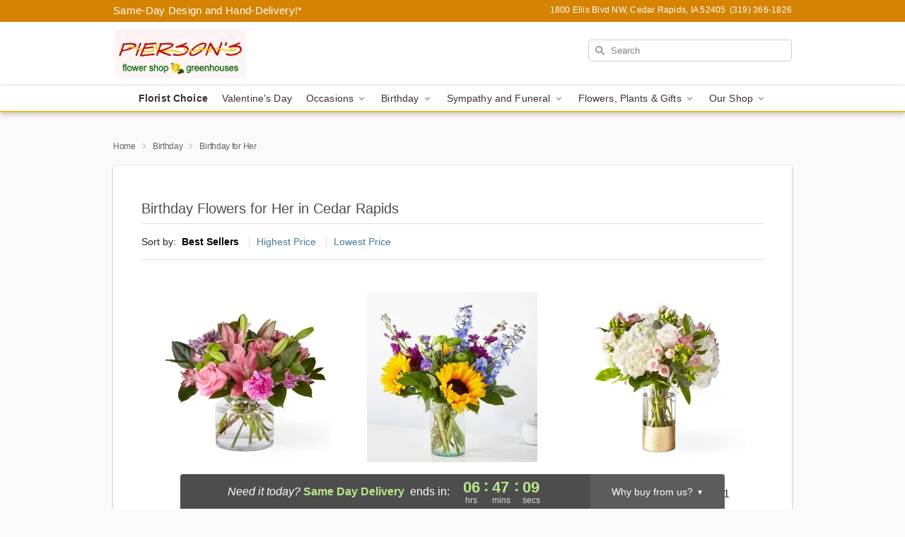

--- FILE ---
content_type: text/html; charset=UTF-8
request_url: https://www.piersonsflowershop.com/birthday-for-her
body_size: 20364
content:
<!DOCTYPE html>
<html lang="en">

<head>
  <meta charset="UTF-8">
<meta name="msvalidate.01" content="" />
<meta name="verify-v1" content="ZWoHzRuZmOPfDPPsTfPUuzeQnyBoc_THRuNMgCP-yHY" />
<meta name="google-site-verification" content="ZWoHzRuZmOPfDPPsTfPUuzeQnyBoc_THRuNMgCP-yHY" />
<meta name="y_key" content="" />
<meta http-equiv="X-UA-Compatible" content="IE=edge" />
<meta http-equiv="Cache-Control" content="max-age=86400" />
<meta name="description" content="Order birthday flower delivery for her from Pierson's Flower Shop &amp; Greenhouses in Cedar Rapids, IA. Same-day delivery for birthday flowers and gifts in Cedar Rapids." />
<meta id="viewport" name="viewport" content="width=device-width, initial-scale=1">
<meta http-equiv="Content-Language" content="en-us" />  <link rel="preconnect" href="https://www.lovingly.com/" crossorigin> <link rel="dns-prefetch" href="https://www.lovingly.com/"><link rel="preconnect" href="https://res.cloudinary.com/" crossorigin> <link rel="dns-prefetch" href="https://res.cloudinary.com/"><link rel="preconnect" href="https://www.google.com/" crossorigin> <link rel="dns-prefetch" href="https://www.google.com/"><link rel="preconnect" href="https://fonts.gstatic.com/" crossorigin> <link rel="dns-prefetch" href="https://fonts.gstatic.com/"><link rel="preconnect" href="https://maps.google.com/" crossorigin> <link rel="dns-prefetch" href="https://maps.google.com/"><link rel="preconnect" href="https://ajax.googleapis.com/" crossorigin> <link rel="dns-prefetch" href="https://ajax.googleapis.com/"><link rel="preconnect" href="https://fonts.gstatic.com/" crossorigin> <link rel="dns-prefetch" href="https://fonts.gstatic.com/">
  
  <meta property="og:url" content="https://www.piersonsflowershop.com/birthday-for-her" />
<meta property="og:type" content="website" />
<meta property="og:title" content="Birthday Flowers for Her in Cedar Rapids, IA - Pierson's Flower Shop &amp;amp; Greenhouses" />
<meta property="og:description" content="Order birthday flower delivery for her from Pierson's Flower Shop &amp; Greenhouses in Cedar Rapids, IA. Same-day delivery for birthday flowers and gifts in Cedar Rapids." />
 
<meta property="og:image" content="http://res.cloudinary.com/ufn/image/upload/f_auto,q_auto,fl_progressive,w_375,h_264/ValentinesDay_BloomingwithLove_h-120_size-375_lang-EN_hmdrhj" />

<meta property="og:image:secure_url" content="https://res.cloudinary.com/ufn/image/upload/f_auto,q_auto,fl_progressive,w_375,h_264/ValentinesDay_BloomingwithLove_h-120_size-375_lang-EN_hmdrhj" />


<!-- Twitter cards -->

<meta name="twitter:card" content="summary_large_image">
<meta name="twitter:site" content="https://www.piersonsflowershop.com/birthday-for-her">
<meta name="twitter:creator" content="">
<meta name="twitter:title" content="Birthday Flowers for Her in Cedar Rapids, IA - Pierson's Flower Shop &amp; Greenhouses">
<meta name="twitter:description" content="Order birthday flower delivery for her from Pierson's Flower Shop &amp; Greenhouses in Cedar Rapids, IA. Same-day delivery for birthday flowers and gifts in Cedar Rapids.">
<meta name="twitter:image" content="ValentinesDay_BloomingwithLove_h-120_size-375_lang-EN_hmdrhjValentinesDay_BloomingwithLove_h-120_size-375_lang-EN_hmdrhj">
  
    <link rel="canonical" href="https://www.piersonsflowershop.com/birthday-for-her" />

  <!-- secure Fav and touch icons -->
<link rel="apple-touch-icon" sizes="57x57" href="https://res.cloudinary.com/ufn/image/upload/c_pad,h_57,w_57,fl_progressive,f_auto,q_auto/v1654277644/lovingly-logos/lovingly-favicon.ico">
<link rel="apple-touch-icon" sizes="114x114" href="https://res.cloudinary.com/ufn/image/upload/c_pad,h_114,w_114,fl_progressive,f_auto,q_auto/v1654277644/lovingly-logos/lovingly-favicon.ico">
<link rel="apple-touch-icon" sizes="72x72" href="https://res.cloudinary.com/ufn/image/upload/c_pad,h_72,w_72,fl_progressive,f_auto,q_auto/v1654277644/lovingly-logos/lovingly-favicon.ico">
<link rel="apple-touch-icon-precomposed" href="https://res.cloudinary.com/ufn/image/upload/c_pad,h_57,w_57,fl_progressive,f_auto,q_auto/v1654277644/lovingly-logos/lovingly-favicon.ico">
<link rel="shortcut icon" href="https://res.cloudinary.com/ufn/image/upload/c_scale,h_15,w_15,fl_progressive,f_auto,q_auto/v1654277644/lovingly-logos/lovingly-favicon.ico">

  <title>
    Birthday Flowers for Her in Cedar Rapids, IA - Pierson's Flower Shop &amp; Greenhouses  </title>

    <script>
  window.storeCurrency = 'USD';
  </script>

    

<script>


var jsdata = {"gtm_code":"GTM-PTBBP8FF","site_identifier":"www.piersonsflowershop.com","site_ga4_id":"G-4BMDJLY7V8"};

// Initialize the data layer with site identifier and optional GA4/AdWords IDs
window.dataLayer = window.dataLayer || [];
var dataLayerInit = {
  'site_identifier': jsdata.site_identifier
};

// Add GA4 ID if available
if (jsdata.site_ga4_id) {
  dataLayerInit['site_ga4_id'] = jsdata.site_ga4_id;
}

// Add AdWords conversion ID if available
if (jsdata.site_adwords_id) {
  dataLayerInit['site_adwords_id'] = jsdata.site_adwords_id;
}

window.dataLayer.push(dataLayerInit);

// Google Tag Manager
(function(w,d,s,l,i){w[l]=w[l]||[];w[l].push({'gtm.start':
new Date().getTime(),event:'gtm.js'});var f=d.getElementsByTagName(s)[0],
j=d.createElement(s),dl=l!='dataLayer'?'&l='+l:'';j.async=true;j.src=
'https://gtm.lovingly.com/gtm.js?id='+i+dl;f.parentNode.insertBefore(j,f);
})(window,document,'script','dataLayer',jsdata.gtm_code);
// End Google Tag Manager

</script>
  <link rel='stylesheet' href='/css/theme/gambit/gambit_category.css?v=1768941193'></link><link rel='preload' href='/css/theme/gambit/gambit_master.css?v=1768941193' as='style' onload='this.onload=null;this.rel="stylesheet"'></link><link rel='preload' href='/css/theme/gambit/gambit_skin_white_golden.css?v=1768941193' as='style' onload='this.onload=null;this.rel="stylesheet"'></link>
  
    <script type="application/ld+json">
{
    "@context": "https://schema.org",
    "@type": "Florist",
    "@id": "https://www.piersonsflowershop.com#business",
    "name": "Pierson\u0027s Flower Shop \u0026 Greenhouses",
    "url": "https://www.piersonsflowershop.com",
    "legalName": "Pierson\u0027s Inc.",
    "description": "Order birthday flower delivery for her from Pierson\u0027s Flower Shop \u0026 Greenhouses in Cedar Rapids, IA. Same-day delivery for birthday flowers and gifts in Cedar Rapids.",
    "logo": "https://res.cloudinary.com/ufn/image/upload/v1452806707/pierlogocolor_nw6nm7.jpg",
    "image": [
        "https://res.cloudinary.com/ufn/image/upload/v1487123135/thor_splash/spring/Spring_Mobile.jpg"
    ],
    "priceRange": "$$",
    "telephone": "+13193661826",
    "email": "wecare@piersonsflowershop.com",
    "currenciesAccepted": "USD",
    "acceptedPaymentMethod": [
        "Cash",
        "CreditCard"
    ],
    "foundingDate": "1928",
    "address": {
        "@type": "PostalAddress",
        "streetAddress": "1800 Ellis Blvd NW",
        "addressLocality": "Cedar Rapids",
        "addressRegion": "IA",
        "postalCode": "52405",
        "addressCountry": "US"
    },
    "geo": {
        "@type": "GeoCoordinates",
        "latitude": 41.9926807,
        "longitude": -91.6827886
    },
    "hasMap": "https://www.google.com/maps/dir/?api=1\u0026destination=41.99268070,-91.68278860\u0026travelmode=driving",
    "openingHours": [
        "Su 12:00:00-15:00:00",
        "Mo 08:00:00-17:00:00",
        "Tu 08:00:00-17:00:00",
        "We 08:00:00-17:00:00",
        "Th 08:00:00-17:00:00",
        "Fr 08:00:00-17:00:00",
        "Sa 08:00:00-16:30:00"
    ],
    "sameAs": [
        "https://www.google.com/maps/place/Pierson\u0027s+Flower+Shop+%26+Greenhouses+Inc/@41.992699,-91.682785,15z/data=!4m5!3m4!1s0x0:0x1f179f1bbfed5eb7!8m2!3d41.992699!4d-91.682785",
        "https://www.facebook.com/piersonsflowershopgreenhouse/",
        "https://www.yelp.com/biz/piersons-flower-shop-and-greenhouses-cedar-rapids-2?adjust_creative=N2_IpzcXuY5xWRA7bqoHeg\u0026utm_campaign=yelp_api\u0026utm_medium=api_v2_business\u0026utm_source=N2_IpzcXuY5xWRA7bqoHeg",
        "https://www.instagram.com/piersonsflowershopgreenhouse/"
    ],
    "contactPoint": {
        "@type": "ContactPoint",
        "contactType": "customer service",
        "telephone": "+13193661826",
        "email": "wecare@piersonsflowershop.com",
        "areaServed": "Cedar Rapids IA",
        "availableLanguage": [
            "English"
        ]
    },
    "areaServed": {
        "@type": "AdministrativeArea",
        "name": "Cedar Rapids, IA"
    },
    "makesOffer": [
        {
            "@type": "Offer",
            "name": "The Florist Designed Bouquet by FTD\u00ae",
            "price": "39.99",
            "priceCurrency": "USD",
            "availability": "https://schema.org/InStock",
            "url": "https://www.piersonsflowershop.com/flowers/the-florist-designed-bouquet-by-ftd"
        },
        {
            "@type": "Offer",
            "name": "Same-Day Flower Delivery Service",
            "price": "14.99",
            "priceCurrency": "USD",
            "availability": "https://schema.org/InStock",
            "url": "https://www.piersonsflowershop.com/delivery-policy"
        }
    ]
}
</script>

  
</head>

<body class="body
       is-gray-background        white-skin">
    
<!-- Google Tag Manager (noscript) -->
<noscript><iframe src="https://gtm.lovingly.com/ns.html?id=GTM-PTBBP8FF"
height="0" width="0" style="display:none;visibility:hidden"></iframe></noscript>
<!-- End Google Tag Manager (noscript) -->

  <a class="main-content-link" href="#maincontent">Skip to main content</a>

  <div id="covidModal" role="dialog" aria-label="Covid-19 Modal" class="reveal-modal animated medium covid-modal" data-reveal>

  <p>For our<strong> freshest, most beautiful blooms, please shop our <a href="/flowers/the-florist-designed-bouquet-by-ftd" title="Florist Choice">Florist’s Choice</a> options,</strong> as we may be experiencing
      delays in receiving shipments of certain flower types.
  </p>

  <p>Please note that for all other orders, we may need to replace stems so we can deliver the freshest bouquet possible, and we may have to use a different vase.</p>

  <p>We promise to always deliver a  <strong>fresh, beautiful, and completely one-of-a-kind gift</strong> of the same or greater value as what you selected.<p>

  <p>Deliveries may also be impacted by COVID-19 restrictions. Rest assured that we are taking all recommended precautions to ensure customer satisfaction and safety.
    <br>
    <br>
    Delivery impacts may include:</p>
  <ul>
    <li>Restricted deliveries to hospitals or nursing homes </li>
    <li>Restricted deliveries to office buildings </li>
    <li>Restricted access to certain regional areas</li>
  </ul>

  <p>In addition, we may be using “no contact” delivery procedures. After confirming that the
    recipient is available to accept, their gift will be left at the door and the delivery driver will step back a
    safe distance to ensure they receive their gift.</p>

  <p>Please see our <a href="/about-us" aria-label="About Us">About Us</a> page for more details. We appreciate
        your understanding and support!</p>

  <a class="close-reveal-modal" aria-label="Close Covid-19 modal" tabindex="0" role="button">&#215;</a>

</div>

<div id="deliveryLaterModal" role="dialog" aria-label="Delivery Later Modal" aria-modal="true" class="reveal-modal animated medium covid-modal delivery-later-modal" data-reveal>

  <img class="delivery-later-modal__logo b-lazy" src="[data-uri]" data-src="https://res.cloudinary.com/ufn/image/upload/v1586371085/gift-now-logo_xqjmjz.svg" alt="Gift Now, Deliver Later logo">

  <div id="delivery-later-title" class="delivery-later-modal-title">Gift Now, Deliver Later</div>

  <p class="delivery-later-modal-subtitle">With <strong>Gift Now, Deliver Later</strong>, you'll send smiles twice! Here's how:</p>
  <img class="delivery-later-modal__small-image b-lazy" src="[data-uri]" data-src="https://res.cloudinary.com/ufn/image/upload/v1675263741/gift-card_yjh09i.svg" alt="Gift Card Logo">
  <p class="delivery-later-modal__instructions-copy">SMILE 1
  </p>
  <p>When you complete your purchase, your lucky recipient will instantly receive a surprise email that includes your card message and a picture of the flowers you chose.</p>
  <img class="delivery-later-modal__small-image b-lazy" src="[data-uri]" data-src="https://res.cloudinary.com/ufn/image/upload/v1675263852/Flowers_gsren6.svg" alt="Flowers logo">
  <p class="delivery-later-modal__instructions-copy">SMILE 2</p>

  <p>As soon as possible (usually within two weeks), we'll contact your recipient to schedule delivery of their gorgeous floral gift. Trust us, it'll be worth the wait! </p>

  <a class="close-reveal-modal" aria-label="Close Gift Now, Deliver Later modal" tabindex="0" role="button">&#215;</a>

</div>

<div id="alcoholModal" role="dialog" aria-label="Alcohol Modal" aria-modal="true" class="reveal-modal animated medium covid-modal" data-reveal>

  <p id="alcohol-modal-title"><strong>Wine for every occasion</strong></p>

  <p>We offer a wide-selection of premium wines to perfectly pair with your floral gift.</p>

  <p>Ordering a bottle (or two!) from our site is easy. Just make sure that:</p>
  <ul>
    <li>You're 21 or older</li>
    <li>The person picking up or receiving the delivery is 21 or older</li>
  </ul>

  <a class="close-reveal-modal" aria-label="Close alcohol modal" tabindex="0" role="button">&#215;</a>

</div>      <!-- Hidden trigger link for the modal -->
    <a href="#" data-reveal-id="coupon-modal" style="display: none;">Open Coupon Details</a>

    <div id="coupon-modal" class="reveal-modal animated small" data-reveal role="dialog" aria-label="coupon-modal-title" aria-modal="true">
        <div class="coupon-modal-content">
            <div class="coupon-modal-close">
                <div class="close-icon">
                    <a class="close-reveal-modal" aria-label="Close modal" tabindex="0" role="button">&#215;</a>
                </div>
            </div>
            <div class="coupon-modal-text">
                <p id="coupon-modal-title" class="banner-modal-content"></p>
            </div>
        </div>
    </div>

    <script>
        window.couponData = [];
    </script>

 
  
  
    <header id="stickyHeader">
            <div class="header__top-banner theme__background-color--dark">
        <div class="row">

          <div class="sticky__content">

            <!-- Sticky content -->
            <div class="sticky__store-name">
              <a class="JSVAR__lovingly-exclusive-override-slug" href="/" title="Pierson's Flower Shop & Greenhouses - Cedar Rapids Flower Delivery" notranslate>
                Pierson's Flower Shop & Greenhouses              </a>
            </div>
            <div class="sticky__assurance">100% Florist-Designed and Hand-Delivered!</div>

          </div>

          <div class="header__text-container">
            <!-- Non-sticky content -->
            <div class="header__established">
              <a class="JSVAR__lovingly-exclusive-override-slug" href="/delivery-policy#:~:text=Same%20Day%20Delivery,-%3A" aria-label="Delivery Policy" title="Same-Day Design and Hand-Delivery!" target="_blank">
                Same-Day Design and Hand-Delivery!*
              </a>
            </div>

            <div class="header__phone-address">
                              <span id="store_address" style="margin-right: 5px;"> 
                  1800 Ellis Blvd NW, 
                                    Cedar Rapids, 
                  IA 
                  52405 
                </span>
                <span id="store_phone"> 
                  (319) 366-1826 
                </span>
                          </div>
          </div>

        </div>

      </div>

      <div class="header__solid-skin-container">

        <div class="row header__container">

          <div class="header">

            <!-- Left column -->
<div class="hide-for-small header__logo-container ieLogoContainer">

  <div>

    <a href="/" aria-label="Pierson's Flower Shop & Greenhouses" class="JSVAR__lovingly-exclusive-override-slug header__logo-image-container header__logo-text" id="fittext1" title="Pierson's Flower Shop & Greenhouses - Cedar Rapids Flower Delivery">

      <figure><img loading="eager" alt="Flower delivery in Cedar Rapids IA image" src="https://res.cloudinary.com/ufn/image/upload/c_pad,f_auto,q_auto,fl_progressive/pierlogocolor_nw6nm7" /><figcaption>Pierson's Flower Shop & Greenhouses - Flower Delivery in Cedar Rapids, IA</figcaption></figure>
    </a>
  </div>

</div>
            <!-- Center column -->
<div class="hide-for-small free-delivery__container ">

  
    &nbsp;
  
</div>

            <!-- Right column -->
            <div class="hide-for-small header__right-column logo_vert_align header__no-free-delivery">

              <!-- Search Bar -->
<div class="search__container ">
  
  <form action="/categories/searchProds" role="search" class="search-form" id="search-form-desktop" method="get" accept-charset="utf-8">
  <input name="sr" class="search-field search-input left" aria-label="Search" placeholder="Search" id="search-input-gambit-desktop" type="text"/>
  <input type="hidden" name="s_en" id="search-endesktop"/>
  <input class="hide" aria-hidden="1" type="submit" value="Submit Search Form"/>
  <label class="placeholder-label" id="search-placeholder-fallback-desktop">Search</label>

</form>
</div><!--/search__container-->

            </div>

          </div>

        </div>

      </div>

      <!-- NAVIGATION -->
      
<section class="mobile-navigation-bar" id="mobile-navigation-bar">
  <div class="mobile-navigation-bar__toggle hide-mobile-nav">
    <div id="toggle-nav" class="hamburger hamburger--squeeze js-hamburger">
      <div class="hamburger-box">
        <div class="hamburger-inner"></div>
      </div>
    </div>
  </div>
  <div class="mobile-navigation-bar__name hide-mobile-nav">
    <a class="JSVAR__lovingly-exclusive-override-slug" title="Pierson's Flower Shop & Greenhouses" href="/">
      Pierson's Flower Shop & Greenhouses    </a>
  </div>
  <div class="mobile-navigation-bar__right-section hide-mobile-nav">
    <button id="searchIcon" type="submit" alt="Open search input">
    <img width="19" height="19" alt="search glass icon"
        src="https://res.cloudinary.com/ufn/image/upload/w_19,h_19,f_auto,q_auto/v1472224554/storefront_assets/search.png" />
</button>
    <!-- Back button : id backNext -->
<div class="back-next-button__container" id="backNext">
    <button type="button" role="button"  class="back-next-button" id="navBackButton">
        <img height="auto" src="https://res.cloudinary.com/ufn/image/upload/v1570470309/arrow_upward-24px_gjozgt.svg"
            alt="Back arrow" />
    </button>
</div>  </div>

  <div id="mobileSearchContainer" class="search-form__container hide-mobile-nav">
    <!-- Search Bar -->
<div class="search__container ">
  
  <form action="/categories/searchProds" role="search" class="search-form" id="search-form-mobile" method="get" accept-charset="utf-8">
  <input name="sr" class="search-field search-input left" aria-label="Search" placeholder="Search" id="search-input-gambit-mobile" type="text"/>
  <input type="hidden" name="s_en" id="search-enmobile"/>
  <input class="hide" aria-hidden="1" type="submit" value="Submit Search Form"/>
  <label class="placeholder-label" id="search-placeholder-fallback-mobile">Search</label>

</form>
</div><!--/search__container-->
  </div>

  <div class="mobile-navigation__side-list hide-mobile-nav" id="mobile-nav-sidebar">
    <ul>
      <li class="sr-only">Nav Menu</li>
    </ul>
  </div>

  <div role="navigation" id="mobile-nav-content" class="mobile-navigation__main-list hide-mobile-nav">
    <ul>
      <!-- DEAL OF THE DAY -->
      <li class="mobile-navigation__list-item promoted-product-link">
        <a href="/flowers/the-florist-designed-bouquet-by-ftd" title="View Florist Choice Product" class="mobile-navigation__deal-link JSVAR__lovingly-exclusive-override-slug" aria-label="Florist Choice">Florist Choice</a>      </li>

      <!-- FEATURED CATEGORY -->
                      <li class="mobile-navigation__list-item">
          <a href="/valentines-day" class="">Valentine's Day</a>        </li>
      
            
      <li class="mobile-navigation__list-item mobile-navigation__has-dropdown">
        <button type="button" role="button" aria-haspopup="true" aria-expanded="false" class="mobile-navigation__dropdown-button"
          data-ul="occasions">Occasions          <svg role="presentation" class="right-carat" xmlns="http://www.w3.org/2000/svg" width="24" height="24" viewBox="0 0 24 24">
            <path data-name="Path 731" d="M8.59,16.59,13.17,12,8.59,7.41,10,6l6,6-6,6Z" fill="#000" ></path>
            <path data-name="Path 732" d="M0,0H24V24H0Z" fill="none" ></path>
          </svg>
        </button>
        <ul id="occasions">
          
<ul class="navigation__dropdown-list split-column"><li><a href="/valentines-day" title="Visit the Valentine's Day category" class="">Valentine's Day</a></li><li><a href="/winter" title="Visit the Winter category" class="">Winter</a></li><li><a href="/birthday" title="Visit the Birthday category" class="">Birthday</a></li><li><a href="/sympathy-and-funeral" title="Visit the Sympathy and Funeral category" class="">Sympathy and Funeral</a></li><li><a href="/any-occasion" title="Visit the Any Occasion category" class="">Any Occasion</a></li><li><a href="/love-and-romance" title="Visit the Love and Romance category" class="">Love and Romance</a></li><li><a href="/thinking-of-you" title="Visit the Thinking of You category" class="">Thinking of You</a></li><li><a href="/im-sorry-flowers" title="Visit the I'm Sorry Flowers category" class="">I'm Sorry Flowers</a></li><li><a href="/new-baby" title="Visit the New Baby category" class="">New Baby</a></li><li><a href="/get-well" title="Visit the Get Well category" class="">Get Well</a></li><li><a href="/anniversary" title="Visit the Anniversary category" class="">Anniversary</a></li><li><a href="/just-because" title="Visit the Just Because category" class="">Just Because</a></li><li><a href="/thank-you" title="Visit the Thank You category" class="">Thank You</a></li><li><a href="/congratulations" title="Visit the Congratulations category" class="">Congratulations</a></li><li><a href="/business-gifting" title="Visit the Business Gifting category" class="">Business Gifting</a></li></ul>
        </ul>
      </li>
            
      <li class="mobile-navigation__list-item mobile-navigation__has-dropdown">
        <button type="button" role="button" aria-haspopup="true" aria-expanded="false" class="mobile-navigation__dropdown-button"
          data-ul="birthday">Birthday          <svg role="presentation" class="right-carat" xmlns="http://www.w3.org/2000/svg" width="24" height="24" viewBox="0 0 24 24">
            <path data-name="Path 731" d="M8.59,16.59,13.17,12,8.59,7.41,10,6l6,6-6,6Z" fill="#000" ></path>
            <path data-name="Path 732" d="M0,0H24V24H0Z" fill="none" ></path>
          </svg>
        </button>
        <ul id="birthday">
          
<ul class="navigation__dropdown-list "><li><a href="/birthday" title="Visit the All Birthday category" class="">All Birthday</a></li><li><a href="/birthday-for-friend" title="Visit the Birthday for Friend category" class="">Birthday for Friend</a></li><li><a href="/birthday-for-her" title="Visit the Birthday for Her category" class="">Birthday for Her</a></li><li><a href="/birthday-for-mom" title="Visit the Birthday for Mom category" class="">Birthday for Mom</a></li><li><a href="/birthday-for-colleague" title="Visit the Birthday for Colleague category" class="">Birthday for Colleague</a></li></ul>
        </ul>
      </li>
            
      <li class="mobile-navigation__list-item mobile-navigation__has-dropdown">
        <button type="button" role="button" aria-haspopup="true" aria-expanded="false" class="mobile-navigation__dropdown-button"
          data-ul="sympathy_and_funeral">Sympathy and Funeral          <svg role="presentation" class="right-carat" xmlns="http://www.w3.org/2000/svg" width="24" height="24" viewBox="0 0 24 24">
            <path data-name="Path 731" d="M8.59,16.59,13.17,12,8.59,7.41,10,6l6,6-6,6Z" fill="#000" ></path>
            <path data-name="Path 732" d="M0,0H24V24H0Z" fill="none" ></path>
          </svg>
        </button>
        <ul id="sympathy_and_funeral">
          
<ul class="navigation__dropdown-list split-column"><li><a href="/sympathy-and-funeral" title="Visit the All Sympathy and Funeral category" class="">All Sympathy and Funeral</a></li><li><a href="/loss-of-a-pet" title="Visit the Loss of a Pet category" class="">Loss of a Pet</a></li></ul>
        </ul>
      </li>
            
      <li class="mobile-navigation__list-item mobile-navigation__has-dropdown">
        <button type="button" role="button" aria-haspopup="true" aria-expanded="false" class="mobile-navigation__dropdown-button"
          data-ul="flowers__plants___gifts">Flowers, Plants & Gifts          <svg role="presentation" class="right-carat" xmlns="http://www.w3.org/2000/svg" width="24" height="24" viewBox="0 0 24 24">
            <path data-name="Path 731" d="M8.59,16.59,13.17,12,8.59,7.41,10,6l6,6-6,6Z" fill="#000" ></path>
            <path data-name="Path 732" d="M0,0H24V24H0Z" fill="none" ></path>
          </svg>
        </button>
        <ul id="flowers__plants___gifts">
          
<ul class="navigation__dropdown-list triple-column"><li class="navigation__subnav-list"><div class="navigation__dropdown-title">Flower Type</div><ul class="navigation__dropdown-list"><li><a href="/sunflowers" title="Visit the Sunflowers category" class="">Sunflowers</a></li><li><a href="/orchids" title="Visit the Orchids category" class="">Orchids</a></li><li><a href="/lilies" title="Visit the Lilies category" class="">Lilies</a></li><li><a href="/roses" title="Visit the Roses category" class="">Roses</a></li></ul></li><li class="navigation__subnav-list"><div class="navigation__dropdown-title">Plants</div><ul class="navigation__dropdown-list"><li><a href="/green-plants" title="Visit the Green Plants category" class="">Green Plants</a></li><li><a href="/blooming-plants" title="Visit the Blooming Plants category" class="">Blooming Plants</a></li><li><a href="/orchid-plants" title="Visit the Orchid Plants category" class="">Orchid Plants</a></li></ul></li><li class="navigation__subnav-list"><div class="navigation__dropdown-title">Color</div><ul class="navigation__dropdown-list"><li><a href="/purple" title="Visit the Purple category" class="">Purple</a></li><li><a href="/pink" title="Visit the Pink category" class="">Pink</a></li><li><a href="/mixed" title="Visit the Mixed category" class="">Mixed</a></li><li><a href="/yellow" title="Visit the Yellow category" class="">Yellow</a></li><li><a href="/white" title="Visit the White category" class="">White</a></li><li><a href="/green" title="Visit the Green category" class="">Green</a></li><li><a href="/orange" title="Visit the Orange category" class="">Orange</a></li><li><a href="/red" title="Visit the Red category" class="">Red</a></li><li><a href="/blue" title="Visit the Blue category" class="">Blue</a></li></ul></li><li class="navigation__subnav-list"><div class="navigation__dropdown-title">Collections</div><ul class="navigation__dropdown-list"><li><a href="/premium-collection" title="Visit the Premium Collection category" class="">Premium Collection</a></li><li><a href="/modern" title="Visit the Modern category" class="">Modern</a></li><li><a href="/our-custom-designs" title="Visit the Our Custom Designs category" class="">Our Custom Designs</a></li></ul></li><li class="navigation__subnav-list"><div class="navigation__dropdown-title">By Price</div><ul class="navigation__dropdown-list"><li><a href="/flowers-under-50" title="Visit the Flowers Under $50 category" class="">Flowers Under $50</a></li><li><a href="/flowers-50-to-60" title="Visit the Flowers $50 to $60 category" class="">Flowers $50 to $60</a></li><li><a href="/flowers-60-to-80" title="Visit the Flowers $60 to $80 category" class="">Flowers $60 to $80</a></li><li><a href="/flowers-over-80" title="Visit the Flowers Over $80 category" class="">Flowers Over $80</a></li></ul></li></ul>
        </ul>
      </li>
      
      <li class="mobile-navigation__list-item mobile-navigation__has-dropdown">
        <button type="button" role="button" aria-haspopup="true" aria-expanded="false" data-ul="our-shop" class="mobile-navigation__dropdown-button" title="Learn more about our shop">
          OUR SHOP
          <svg role="presentation" class="right-carat" xmlns="http://www.w3.org/2000/svg" width="24" height="24" viewBox="0 0 24 24">
            <path id="Path_731" data-name="Path 731" d="M8.59,16.59,13.17,12,8.59,7.41,10,6l6,6-6,6Z" fill="#000" />
            <path id="Path_732" data-name="Path 732" d="M0,0H24V24H0Z" fill="none" />
          </svg>
        </button>
        <ul id="our-shop">
          <li><a title="Visit Delivery Policy" href="/delivery-policy">Delivery Policy</a></li>          <li>
            <a href="/about-us">About Us</a>          </li>
          
                      <div class="navigation__dropdown-title">Flower Delivery</div>
            <ul class="navigation__dropdown-list">
              <li><a title="Flower Delivery in Cedar Rapids, IA" aria-label="Flower Delivery in Cedar Rapids, IA" href="/">Cedar Rapids, IA</a></li><li><a title="Flower Delivery in Iowa city, IA" aria-label="Flower Delivery in Iowa city, IA" href="/flower-delivery/ia/iowa-city">Iowa city, IA</a></li><li><a title="Flower Delivery in Marion, IA" aria-label="Flower Delivery in Marion, IA" href="/flower-delivery/ia/marion">Marion, IA</a></li><li><a title="Flower Delivery in Coralville, IA" aria-label="Flower Delivery in Coralville, IA" href="/flower-delivery/ia/coralville">Coralville, IA</a></li><li><a title="Flower Delivery in North Liberty, IA" aria-label="Flower Delivery in North Liberty, IA" href="/flower-delivery/ia/north-liberty">North Liberty, IA</a></li><li><a title="Flower Delivery in Hiawatha, IA" aria-label="Flower Delivery in Hiawatha, IA" href="/flower-delivery/ia/hiawatha">Hiawatha, IA</a></li><li><a title="Flower Delivery in Anamosa, IA" aria-label="Flower Delivery in Anamosa, IA" href="/flower-delivery/ia/anamosa">Anamosa, IA</a></li><li><a title="Flower Delivery in Vinton, IA" aria-label="Flower Delivery in Vinton, IA" href="/flower-delivery/ia/vinton">Vinton, IA</a></li><li><a title="Flower Delivery in Mount Vernon, IA" aria-label="Flower Delivery in Mount Vernon, IA" href="/flower-delivery/ia/mount-vernon">Mount Vernon, IA</a></li><li><a title="Flower Delivery in Robins, IA" aria-label="Flower Delivery in Robins, IA" href="/flower-delivery/ia/robins">Robins, IA</a></li>            </ul>
                    
        </ul>
      </li>

    </ul>
  </div>

  <!-- Mobile View -->
<div role="timer" class="countdown-timer__mobile show-for-small hide-force" id="countdownTimerv2ContainerMobile">
      <div class="inner">

      <strong>
                <span id="deliveryDayTextMobile"></span>
      </strong>

      <div class="right-side-timer">
        <span class="small">&nbsp;Ends in:&nbsp;</span>
        <div id="countdownTimerv2Mobile" class="timer-mobile" notranslate></div>
      </div>
    </div>

    </div>
</section>
<nav role="navigation" class="navigation theme__border-color--medium"
  id="topbar">
  <ul class="navigation__main-list">

    <!-- DEAL OF THE DAY -->
    <li class="navigation__main-link no-dropdown promoted-product-link">
      <strong>
        <a href="/flowers/the-florist-designed-bouquet-by-ftd" title="View Florist Choice Product" class="navigation__main-link-item JSVAR__lovingly-exclusive-override-slug" aria-label="Florist Choice">Florist Choice</a>      </strong>
    </li>

    <!-- FEATURED CATEGORY -->
                  <li class="navigation__main-link no-dropdown">
          <a href="/valentines-day" class="navigation__main-link-item ">Valentine's Day</a>        </li>
    
          
      <!-- Inject Sympathy Funeral category into this place -->
                                  <!-- <li class="navigation__main-link no-dropdown"> -->
                      <!-- </li> -->
              
      <li class="navigation__main-link navigation__has-dropdown">
        <button type="button" role="button" aria-haspopup="true" aria-expanded="false" class="navigation__main-link-item">Occasions <img
            class="b-lazy carat" src=[data-uri]
            data-src="https://res.cloudinary.com/ufn/image/upload/v1571166165/down-carat_lpniwv"
            alt="Dropdown down carat" /></button>
        <div class="navigation__dropdown">
          <div class="navigation__dropdown-content">
            <div class="navigation__dropdown-list-wrapper">
              <div class="navigation__dropdown-title">Occasions</div>
              
<ul class="navigation__dropdown-list split-column"><li><a href="/valentines-day" title="Visit the Valentine's Day category" class="">Valentine's Day</a></li><li><a href="/winter" title="Visit the Winter category" class="">Winter</a></li><li><a href="/birthday" title="Visit the Birthday category" class="">Birthday</a></li><li><a href="/sympathy-and-funeral" title="Visit the Sympathy and Funeral category" class="">Sympathy and Funeral</a></li><li><a href="/any-occasion" title="Visit the Any Occasion category" class="">Any Occasion</a></li><li><a href="/love-and-romance" title="Visit the Love and Romance category" class="">Love and Romance</a></li><li><a href="/thinking-of-you" title="Visit the Thinking of You category" class="">Thinking of You</a></li><li><a href="/im-sorry-flowers" title="Visit the I'm Sorry Flowers category" class="">I'm Sorry Flowers</a></li><li><a href="/new-baby" title="Visit the New Baby category" class="">New Baby</a></li><li><a href="/get-well" title="Visit the Get Well category" class="">Get Well</a></li><li><a href="/anniversary" title="Visit the Anniversary category" class="">Anniversary</a></li><li><a href="/just-because" title="Visit the Just Because category" class="">Just Because</a></li><li><a href="/thank-you" title="Visit the Thank You category" class="">Thank You</a></li><li><a href="/congratulations" title="Visit the Congratulations category" class="">Congratulations</a></li><li><a href="/business-gifting" title="Visit the Business Gifting category" class="">Business Gifting</a></li></ul>            </div>
            <div class="navigation__dropdown-divider"></div>
            <div class="navigation__dropdown-promo">
              <a href="/flowers/the-florist-designed-bouquet-by-ftd" class="navigation__dropdown-promo-link" aria-label="Florist Choice"><img alt="Your expert designer will create a unique hand-crafted arrangement." width="304" height="140" src="https://res.cloudinary.com/ufn/image/upload/f_auto,q_auto,fl_progressive,w_304,h_140/Covid-Desktop-Nav-Banner_ynp9ab"></a>            </div>
          </div>
        </div>
      </li>
          
      <!-- Inject Sympathy Funeral category into this place -->
                                  <!-- <li class="navigation__main-link no-dropdown"> -->
                      <!-- </li> -->
              
      <li class="navigation__main-link navigation__has-dropdown">
        <button type="button" role="button" aria-haspopup="true" aria-expanded="false" class="navigation__main-link-item">Birthday <img
            class="b-lazy carat" src=[data-uri]
            data-src="https://res.cloudinary.com/ufn/image/upload/v1571166165/down-carat_lpniwv"
            alt="Dropdown down carat" /></button>
        <div class="navigation__dropdown">
          <div class="navigation__dropdown-content">
            <div class="navigation__dropdown-list-wrapper">
              <div class="navigation__dropdown-title">Birthday</div>
              
<ul class="navigation__dropdown-list split-column"><li><a href="/birthday" title="Visit the All Birthday category" class="">All Birthday</a></li><li><a href="/birthday-for-friend" title="Visit the Birthday for Friend category" class="">Birthday for Friend</a></li><li><a href="/birthday-for-her" title="Visit the Birthday for Her category" class="">Birthday for Her</a></li><li><a href="/birthday-for-mom" title="Visit the Birthday for Mom category" class="">Birthday for Mom</a></li><li><a href="/birthday-for-colleague" title="Visit the Birthday for Colleague category" class="">Birthday for Colleague</a></li></ul>            </div>
            <div class="navigation__dropdown-divider"></div>
            <div class="navigation__dropdown-promo">
              <a href="/flowers/the-florist-designed-bouquet-by-ftd" class="navigation__dropdown-promo-link" aria-label="Florist Choice"><img alt="Your expert designer will create a unique hand-crafted arrangement." width="304" height="140" src="https://res.cloudinary.com/ufn/image/upload/f_auto,q_auto,fl_progressive,w_304,h_140/Covid-Desktop-Nav-Banner_ynp9ab"></a>            </div>
          </div>
        </div>
      </li>
          
      <!-- Inject Sympathy Funeral category into this place -->
                                  <!-- <li class="navigation__main-link no-dropdown"> -->
                      <!-- </li> -->
              
      <li class="navigation__main-link navigation__has-dropdown">
        <button type="button" role="button" aria-haspopup="true" aria-expanded="false" class="navigation__main-link-item">Sympathy and Funeral <img
            class="b-lazy carat" src=[data-uri]
            data-src="https://res.cloudinary.com/ufn/image/upload/v1571166165/down-carat_lpniwv"
            alt="Dropdown down carat" /></button>
        <div class="navigation__dropdown">
          <div class="navigation__dropdown-content">
            <div class="navigation__dropdown-list-wrapper">
              <div class="navigation__dropdown-title">Sympathy and Funeral</div>
              
<ul class="navigation__dropdown-list split-column"><li><a href="/sympathy-and-funeral" title="Visit the All Sympathy and Funeral category" class="">All Sympathy and Funeral</a></li><li><a href="/loss-of-a-pet" title="Visit the Loss of a Pet category" class="">Loss of a Pet</a></li></ul>            </div>
            <div class="navigation__dropdown-divider"></div>
            <div class="navigation__dropdown-promo">
              <a href="/flowers/the-florist-designed-bouquet-by-ftd" class="navigation__dropdown-promo-link" aria-label="Florist Choice"><img alt="Your expert designer will create a unique hand-crafted arrangement." width="304" height="140" src="https://res.cloudinary.com/ufn/image/upload/f_auto,q_auto,fl_progressive,w_304,h_140/Covid-Desktop-Nav-Banner_ynp9ab"></a>            </div>
          </div>
        </div>
      </li>
          
      <!-- Inject Sympathy Funeral category into this place -->
                                  <!-- <li class="navigation__main-link no-dropdown"> -->
                      <!-- </li> -->
              
      <li class="navigation__main-link navigation__has-dropdown">
        <button type="button" role="button" aria-haspopup="true" aria-expanded="false" class="navigation__main-link-item">Flowers, Plants & Gifts <img
            class="b-lazy carat" src=[data-uri]
            data-src="https://res.cloudinary.com/ufn/image/upload/v1571166165/down-carat_lpniwv"
            alt="Dropdown down carat" /></button>
        <div class="navigation__dropdown">
          <div class="navigation__dropdown-content">
            <div class="navigation__dropdown-list-wrapper">
              <div class="navigation__dropdown-title"></div>
              
<ul class="navigation__dropdown-list triple-column"><li class="navigation__subnav-list"><div class="navigation__dropdown-title">Flower Type</div><ul class="navigation__dropdown-list"><li><a href="/sunflowers" title="Visit the Sunflowers category" class="">Sunflowers</a></li><li><a href="/orchids" title="Visit the Orchids category" class="">Orchids</a></li><li><a href="/lilies" title="Visit the Lilies category" class="">Lilies</a></li><li><a href="/roses" title="Visit the Roses category" class="">Roses</a></li></ul></li><li class="navigation__subnav-list"><div class="navigation__dropdown-title">Plants</div><ul class="navigation__dropdown-list"><li><a href="/green-plants" title="Visit the Green Plants category" class="">Green Plants</a></li><li><a href="/blooming-plants" title="Visit the Blooming Plants category" class="">Blooming Plants</a></li><li><a href="/orchid-plants" title="Visit the Orchid Plants category" class="">Orchid Plants</a></li></ul></li><li class="navigation__subnav-list"><div class="navigation__dropdown-title">Color</div><ul class="navigation__dropdown-list"><li><a href="/purple" title="Visit the Purple category" class="">Purple</a></li><li><a href="/pink" title="Visit the Pink category" class="">Pink</a></li><li><a href="/mixed" title="Visit the Mixed category" class="">Mixed</a></li><li><a href="/yellow" title="Visit the Yellow category" class="">Yellow</a></li><li><a href="/white" title="Visit the White category" class="">White</a></li><li><a href="/green" title="Visit the Green category" class="">Green</a></li><li><a href="/orange" title="Visit the Orange category" class="">Orange</a></li><li><a href="/red" title="Visit the Red category" class="">Red</a></li><li><a href="/blue" title="Visit the Blue category" class="">Blue</a></li></ul></li><li class="navigation__subnav-list"><div class="navigation__dropdown-title">Collections</div><ul class="navigation__dropdown-list"><li><a href="/premium-collection" title="Visit the Premium Collection category" class="">Premium Collection</a></li><li><a href="/modern" title="Visit the Modern category" class="">Modern</a></li><li><a href="/our-custom-designs" title="Visit the Our Custom Designs category" class="">Our Custom Designs</a></li></ul></li><li class="navigation__subnav-list"><div class="navigation__dropdown-title">By Price</div><ul class="navigation__dropdown-list"><li><a href="/flowers-under-50" title="Visit the Flowers Under $50 category" class="">Flowers Under $50</a></li><li><a href="/flowers-50-to-60" title="Visit the Flowers $50 to $60 category" class="">Flowers $50 to $60</a></li><li><a href="/flowers-60-to-80" title="Visit the Flowers $60 to $80 category" class="">Flowers $60 to $80</a></li><li><a href="/flowers-over-80" title="Visit the Flowers Over $80 category" class="">Flowers Over $80</a></li></ul></li></ul>            </div>
            <div class="navigation__dropdown-divider"></div>
            <div class="navigation__dropdown-promo">
              <a href="/flowers/the-florist-designed-bouquet-by-ftd" class="navigation__dropdown-promo-link" aria-label="Florist Choice"><img alt="Your expert designer will create a unique hand-crafted arrangement." width="304" height="140" src="https://res.cloudinary.com/ufn/image/upload/f_auto,q_auto,fl_progressive,w_304,h_140/Covid-Desktop-Nav-Banner_ynp9ab"></a>            </div>
          </div>
        </div>
      </li>
    
    <li class="navigation__main-link navigation__has-dropdown navigation__cms-dropdown split-column">
      <button type="button" role="button" aria-haspopup="true" aria-expanded="false" class="navigation__main-link-item">Our Shop <img class="b-lazy carat"
          src=[data-uri]
          data-src="https://res.cloudinary.com/ufn/image/upload/v1571166165/down-carat_lpniwv"
          alt="Dropdown down carat" /></button>
      <div class="navigation__dropdown">
        <div class="navigation__dropdown-content geo-landing">
          <ul class="navigation__dropdown-list cms-column">
            <li>
              <a href="/about-us" title="About our shop">About Us</a>            </li>
            <li>
              <a href="/delivery-policy" aria-label="Delivery Policy">Delivery &amp; Substitution
                Policy</a>
            </li>
            <li>
              <a href="/flowers" aria-label="All Flowers & Gifts">All Flowers & Gifts</a>
            </li>
                      </ul>
                        <div class="navigation__dropdown-title geo-landing-locations">
                Flower Delivery
                <ul class="navigation__dropdown-list">
                <li><a title="Flower Delivery in Cedar Rapids, IA" aria-label="Flower Delivery in Cedar Rapids, IA" href="/">Cedar Rapids, IA</a></li><li><a title="Flower Delivery in Iowa city, IA" aria-label="Flower Delivery in Iowa city, IA" href="/flower-delivery/ia/iowa-city">Iowa city, IA</a></li><li><a title="Flower Delivery in Marion, IA" aria-label="Flower Delivery in Marion, IA" href="/flower-delivery/ia/marion">Marion, IA</a></li><li><a title="Flower Delivery in Coralville, IA" aria-label="Flower Delivery in Coralville, IA" href="/flower-delivery/ia/coralville">Coralville, IA</a></li><li><a title="Flower Delivery in North Liberty, IA" aria-label="Flower Delivery in North Liberty, IA" href="/flower-delivery/ia/north-liberty">North Liberty, IA</a></li><li><a title="Flower Delivery in Hiawatha, IA" aria-label="Flower Delivery in Hiawatha, IA" href="/flower-delivery/ia/hiawatha">Hiawatha, IA</a></li><li><a title="Flower Delivery in Anamosa, IA" aria-label="Flower Delivery in Anamosa, IA" href="/flower-delivery/ia/anamosa">Anamosa, IA</a></li><li><a title="Flower Delivery in Vinton, IA" aria-label="Flower Delivery in Vinton, IA" href="/flower-delivery/ia/vinton">Vinton, IA</a></li><li><a title="Flower Delivery in Mount Vernon, IA" aria-label="Flower Delivery in Mount Vernon, IA" href="/flower-delivery/ia/mount-vernon">Mount Vernon, IA</a></li><li><a title="Flower Delivery in Robins, IA" aria-label="Flower Delivery in Robins, IA" href="/flower-delivery/ia/robins">Robins, IA</a></li>                </ul>
              </div>
            
          <div class="navigation__dropdown-divider"></div>
          <div class="navigation__dropdown-promo">
            <a href="/flowers/the-florist-designed-bouquet-by-ftd" class="navigation__dropdown-promo-link" aria-label="Florist Choice"><img alt="Your expert designer will create a unique hand-crafted arrangement." width="304" height="140" src="https://res.cloudinary.com/ufn/image/upload/f_auto,q_auto,fl_progressive,w_304,h_140/Covid-Desktop-Nav-Banner_ynp9ab"></a>          </div>
        </div>
      </div>
    </li>

  </ul>

</nav>
    </header>
    <!-- End solid header container -->

          <!-- Desktop Version -->
<div role="timer" class="countdown-timer hide-for-small hide-force" id="countdownTimerv2ContainerDesktop">
  <div class="countdown-timer__top-container" id="toggleBlock">
    <div class="timer-container">
      <div class="inner">
        <div class="text">
          <em>
            <span id="deliveryDayPreText"></span>
          </em> 
            <strong>
                        <span id="deliveryDayTextDesktop"></span>
            </strong>&nbsp;ends in:&nbsp;
        </div>
        <div class="timer" id="countdownTimerv2Desktop">

        </div>
      </div>
    </div>
    <div class="assurance-container">
      Why buy from us?&nbsp;
      <span class="toggle-icon__close" id="toggleIconClose">&#x25b2;</span>
      <span class="toggle-icon__open" id="toggleIconOpen">&#x25bc;</span>
    </div>
  </div>
  <div class="countdown-timer__satisfaction-container" id="satisfactionBottomContainer">
    <div class="row">
      <div class="column">
        <div class="section-block">
          <div class="poa__section"><div class="poa__attention">100%</div><div class="poa__secondary">SATISFACTION <br> GUARANTEE</div></div>
        </div>
      </div>
        <div class="column">
          <div class="section-block">
            <div class="poa__section">
              <div class="poa__attention">REAL</div>
              <div class="poa__secondary">WE ARE A REAL
                <br/>LOCAL FLORIST
              </div>
            </div>
          </div>
        </div>
      <div class="column">
        <div class="section-block">
          <div class="poa__section"><div class="poa__attention">100%</div><div class="poa__secondary">FLORIST DESIGNED <br> AND HAND DELIVERED</div></div>
        </div>
      </div>
    </div>
      </div>
</div>
    
    <!-- Start CONTENT-->
    <main id="maincontent"
      class=" ">
      <script src="/js/category-faq-min.js" defer></script><section class="row storefrontWrap">
      <h1 class="sr-only">Birthday Flowers for Her in Cedar Rapids</h1>
    
<nav class="breadcrumbs" aria-label="Breadcrumb"><div class="breadcrumb-list"><span class="breadcrumb-item"><a href="/">Home</a></span><span class="breadcrumb-separator" aria-hidden="true"><svg xmlns="http://www.w3.org/2000/svg" width="16" height="16" viewBox="0 0 16 16" fill="none"><path d="M6.46979 4L5.52979 4.94L8.58312 8L5.52979 11.06L6.46979 12L10.4698 8L6.46979 4Z" fill="black" fill-opacity="0.24"/></svg></span><span class="breadcrumb-item"><a href="/birthday">Birthday</a></span><span class="breadcrumb-separator" aria-hidden="true"><svg xmlns="http://www.w3.org/2000/svg" width="16" height="16" viewBox="0 0 16 16" fill="none"><path d="M6.46979 4L5.52979 4.94L8.58312 8L5.52979 11.06L6.46979 12L10.4698 8L6.46979 4Z" fill="black" fill-opacity="0.24"/></svg></span><span class="breadcrumb-item breadcrumb-current" aria-current="page">Birthday for Her</span></div></nav><script type="application/ld+json">{
    "@context": "https://schema.org",
    "@type": "BreadcrumbList",
    "itemListElement": [
        {
            "@type": "ListItem",
            "position": 1,
            "name": "Home",
            "item": "http://www.piersonsflowershop.com/"
        },
        {
            "@type": "ListItem",
            "position": 2,
            "name": "Birthday",
            "item": "http://www.piersonsflowershop.com/birthday"
        },
        {
            "@type": "ListItem",
            "position": 3,
            "name": "Birthday for Her"
        }
    ]
}</script>  <div class="pageContent full-wrap-card no-margin__bottom">
    <!-- GA4: Hidden inputs for tracking context -->
    <input type="hidden" id="ga4_list_name" value="Category: Birthday for Her">
    <input type="hidden" id="is_category_page" value="1">
    <input type="hidden" id="is_single_product_page" value="0">
    
    
    <div class="row categoryPadding">
      <div class="row">
        <div class="large-5 medium-12 small-12 columns no-padding">
                  <h2 class="categoryTitle orange">Birthday Flowers for Her in Cedar Rapids</h2>
                          </div>
        <div class="large-7 medium-12 small-12 columns no-padding">
                  </div>
      </div>


      <div class="products-sort">
        <span class="products-sort__label">Sort by:&nbsp;</span>
        <ul class="products-sort__list">
          <li class="products-sort__list-item">
            <a rel="nofollow" class="products-sort__list-link--active" href="?sort=2">Best Sellers</a>
          </li>
          <li class="products-sort__list-item">
            <a rel="nofollow" class="products-sort__list-link" href="?sort=1">Highest Price</a>
          </li>
          <li class="products-sort__list-item">
            <a rel="nofollow" class="products-sort__list-link" href="?sort=0">Lowest Price</a>
          </li>
        </ul>
      </div>
    </div>

    <div class="thumbnails">
	<!-- GA4: Hidden inputs for tracking context -->
	
	<script async>
		window.productList = [{"name":"Mariposa Bouquet 2021","id":"77075","sku":"21-S5S","price":"58.00","selection_guide_id":4},{"name":"Catching Rays Bouquet","id":"113403","sku":"FTDF5511S","price":"50.00","selection_guide_id":4},{"name":"Ros\u00e9 All Day Bouquet 2021","id":"77114","sku":"21-S8S","price":"75.00","selection_guide_id":4},{"name":"Light of My Life Bouquet & Happy Birthday Topper\u2122 by FTD\u00ae ","id":"106318","sku":"V5449S","price":"63.00","selection_guide_id":4},{"name":"The Enchanted Love Bouquet","id":"113377","sku":"FTDV4S","price":"190.00","selection_guide_id":4},{"name":"The Everyday Love Bouquet\u2122 by FTD\u00ae","id":"106326","sku":"FLKS ","price":"52.00","selection_guide_id":4},{"name":"Sweetest Soulmate Bouquet","id":"113361","sku":"FTDV1S","price":"74.00","selection_guide_id":4},{"name":"The Candy Kisses Bouquet","id":"113381","sku":"FTDV5516S","price":"60.00","selection_guide_id":4},{"name":"Your Majesty Bouquet","id":"124065","sku":"V5634S","price":"55.00","selection_guide_id":4},{"name":"Cupid's Embrace Red Rose Bouquet","id":"113378","sku":"FTDV5S","price":"99.00","selection_guide_id":4},{"name":"Long Stem Pink Rose Bouquet\u2122 by FTD\u00ae ","id":"106319","sku":"E5440S","price":"75.00","selection_guide_id":4},{"name":"Made Me Blush Bouquet by FTD","id":"113379","sku":"FTDV5510XS","price":"55.00","selection_guide_id":4},{"name":"Secret Admirer Lavender Rose Bouquet","id":"113370","sku":"FTDV1LS","price":"99.00","selection_guide_id":4},{"name":"Your Majesty Exquisite Bouquet","id":"124066","sku":"V5634E","price":"100.00","selection_guide_id":4},{"name":"Picture Perfect Pink Rose Bouquet","id":"113372","sku":"FTDV1PKS","price":"99.00","selection_guide_id":4},{"name":"Made Me Blush Premium Bouquet by FTD","id":"113380","sku":"FTDV5510P","price":"109.00","selection_guide_id":4},{"name":"Ever After Rose Bouquet","id":"113362","sku":"FTDV1MSS","price":"99.00","selection_guide_id":4},{"name":"Ever After Rose Bouquet - Exquisite","id":"113366","sku":"FTDV1ME","price":"200.00","selection_guide_id":4},{"name":"A Classic Love Red Rose - Exquisite","id":"113369","sku":"23-V1RE","price":"90.00","selection_guide_id":4},{"name":"Secret Admirer Lavender Rose Bouquet  - Exquisite","id":"113371","sku":"FTDV1LE","price":"272.00","selection_guide_id":4}];
	</script>
	
<div class="large-4 columns text-center thumbnailContainer">
  
    <a href="/flowers/mariposa-bouquet-2021" class="product-thumb box-link product-link" data-id="77075" id="" title="View details for Mariposa Bouquet 2021" data-product-sku="21-S5S" data-product-name="Mariposa Bouquet 2021" data-product-price="58.00" data-product-index="1" data-list-name="Birthday for Her"><img src="https://res.cloudinary.com/ufn/image/upload/c_pad,f_auto,q_auto:eco,fl_progressive,w_241,h_270/gju3kvetuffbnkgmfug8.jpg" srcset="https://res.cloudinary.com/ufn/image/upload/c_pad,f_auto,q_auto:eco,fl_progressive,w_150,h_168/gju3kvetuffbnkgmfug8.jpg 150w, https://res.cloudinary.com/ufn/image/upload/c_pad,f_auto,q_auto:eco,fl_progressive,w_223,h_250/gju3kvetuffbnkgmfug8.jpg 223w, https://res.cloudinary.com/ufn/image/upload/c_pad,f_auto,q_auto:eco,fl_progressive,w_241,h_270/gju3kvetuffbnkgmfug8.jpg 241w, https://res.cloudinary.com/ufn/image/upload/c_pad,f_auto,q_auto:eco,fl_progressive,w_300,h_336/gju3kvetuffbnkgmfug8.jpg 300w, https://res.cloudinary.com/ufn/image/upload/c_pad,f_auto,q_auto:eco,fl_progressive,w_450,h_504/gju3kvetuffbnkgmfug8.jpg 450w, https://res.cloudinary.com/ufn/image/upload/c_pad,f_auto,q_auto:eco,fl_progressive,w_482,h_540/gju3kvetuffbnkgmfug8.jpg 482w" sizes="(max-width: 640px) 149px, (max-width: 900px) 223px, 241px" width="241" height="270" loading="eager" fetchpriority="high" decoding="async" alt="Mariposa Bouquet 2021. An arrangement by Pierson&#039;s Flower Shop and Greenhouses." title="Mariposa Bouquet 2021. An arrangement by Pierson&#039;s Flower Shop and Greenhouses." /><div class="product-info"><p ></p><h3 class="product-name-h3" notranslate>Mariposa Bouquet 2021</h3><p class="product-price">From $58.00 </p></div></a>
</div>

<div class="large-4 columns text-center thumbnailContainer">
  
    <a href="/flowers/catching-rays-bouquet" class="product-thumb box-link product-link" data-id="113403" id="" title="View details for Catching Rays Bouquet" data-product-sku="FTDF5511S" data-product-name="Catching Rays Bouquet" data-product-price="50.00" data-product-index="2" data-list-name="Birthday for Her"><img src="https://res.cloudinary.com/ufn/image/upload/c_pad,f_auto,q_auto:eco,fl_progressive,w_241,h_270/gclfuv6afsvh3fkvhqvv.webp" srcset="https://res.cloudinary.com/ufn/image/upload/c_pad,f_auto,q_auto:eco,fl_progressive,w_150,h_168/gclfuv6afsvh3fkvhqvv.webp 150w, https://res.cloudinary.com/ufn/image/upload/c_pad,f_auto,q_auto:eco,fl_progressive,w_223,h_250/gclfuv6afsvh3fkvhqvv.webp 223w, https://res.cloudinary.com/ufn/image/upload/c_pad,f_auto,q_auto:eco,fl_progressive,w_241,h_270/gclfuv6afsvh3fkvhqvv.webp 241w, https://res.cloudinary.com/ufn/image/upload/c_pad,f_auto,q_auto:eco,fl_progressive,w_300,h_336/gclfuv6afsvh3fkvhqvv.webp 300w, https://res.cloudinary.com/ufn/image/upload/c_pad,f_auto,q_auto:eco,fl_progressive,w_450,h_504/gclfuv6afsvh3fkvhqvv.webp 450w, https://res.cloudinary.com/ufn/image/upload/c_pad,f_auto,q_auto:eco,fl_progressive,w_482,h_540/gclfuv6afsvh3fkvhqvv.webp 482w" sizes="(max-width: 640px) 149px, (max-width: 900px) 223px, 241px" width="241" height="270" loading="lazy" decoding="async" alt="Catching Rays Bouquet. An arrangement by Pierson&#039;s Flower Shop and Greenhouses." title="Catching Rays Bouquet. An arrangement by Pierson&#039;s Flower Shop and Greenhouses." /><div class="product-info"><p ></p><h3 class="product-name-h3" notranslate>Catching Rays Bouquet</h3><p class="product-price">From $50.00 </p></div></a>
</div>

<div class="large-4 columns text-center thumbnailContainer">
  
    <a href="/flowers/rose-all-day-bouquet-2021" class="product-thumb box-link product-link" data-id="77114" id="" title="View details for Rosé All Day Bouquet 2021" data-product-sku="21-S8S" data-product-name="Rosé All Day Bouquet 2021" data-product-price="79.99" data-product-index="3" data-list-name="Birthday for Her"><img src="https://res.cloudinary.com/ufn/image/upload/c_pad,f_auto,q_auto:eco,fl_progressive,w_241,h_270/leyp02kxnu8prcpfjr76.jpg" srcset="https://res.cloudinary.com/ufn/image/upload/c_pad,f_auto,q_auto:eco,fl_progressive,w_150,h_168/leyp02kxnu8prcpfjr76.jpg 150w, https://res.cloudinary.com/ufn/image/upload/c_pad,f_auto,q_auto:eco,fl_progressive,w_223,h_250/leyp02kxnu8prcpfjr76.jpg 223w, https://res.cloudinary.com/ufn/image/upload/c_pad,f_auto,q_auto:eco,fl_progressive,w_241,h_270/leyp02kxnu8prcpfjr76.jpg 241w, https://res.cloudinary.com/ufn/image/upload/c_pad,f_auto,q_auto:eco,fl_progressive,w_300,h_336/leyp02kxnu8prcpfjr76.jpg 300w, https://res.cloudinary.com/ufn/image/upload/c_pad,f_auto,q_auto:eco,fl_progressive,w_450,h_504/leyp02kxnu8prcpfjr76.jpg 450w, https://res.cloudinary.com/ufn/image/upload/c_pad,f_auto,q_auto:eco,fl_progressive,w_482,h_540/leyp02kxnu8prcpfjr76.jpg 482w" sizes="(max-width: 640px) 149px, (max-width: 900px) 223px, 241px" width="241" height="270" loading="lazy" decoding="async" alt="Rosé All Day Bouquet 2021. An arrangement by Pierson&#039;s Flower Shop and Greenhouses." title="Rosé All Day Bouquet 2021. An arrangement by Pierson&#039;s Flower Shop and Greenhouses." /><div class="product-info"><p ></p><h3 class="product-name-h3" notranslate>Rosé All Day Bouquet 2021</h3><p class="product-price">From $79.99 </p></div></a>
</div>

<div class="large-4 columns text-center thumbnailContainer">
  
    <a href="/flowers/light-of-my-life-bouquet-happy-birthday-topper-by-ftd" class="product-thumb box-link product-link" data-id="106318" id="" title="View details for Light of My Life Bouquet & Happy Birthday Topper™ by FTD® " data-product-sku="V5449S" data-product-name="Light of My Life Bouquet &amp; Happy Birthday Topper™ by FTD® " data-product-price="63.00" data-product-index="4" data-list-name="Birthday for Her"><img src="https://res.cloudinary.com/ufn/image/upload/c_pad,f_auto,q_auto:eco,fl_progressive,w_241,h_270/pxtbwjwrzcil57fygq8w.webp" srcset="https://res.cloudinary.com/ufn/image/upload/c_pad,f_auto,q_auto:eco,fl_progressive,w_150,h_168/pxtbwjwrzcil57fygq8w.webp 150w, https://res.cloudinary.com/ufn/image/upload/c_pad,f_auto,q_auto:eco,fl_progressive,w_223,h_250/pxtbwjwrzcil57fygq8w.webp 223w, https://res.cloudinary.com/ufn/image/upload/c_pad,f_auto,q_auto:eco,fl_progressive,w_241,h_270/pxtbwjwrzcil57fygq8w.webp 241w, https://res.cloudinary.com/ufn/image/upload/c_pad,f_auto,q_auto:eco,fl_progressive,w_300,h_336/pxtbwjwrzcil57fygq8w.webp 300w, https://res.cloudinary.com/ufn/image/upload/c_pad,f_auto,q_auto:eco,fl_progressive,w_450,h_504/pxtbwjwrzcil57fygq8w.webp 450w, https://res.cloudinary.com/ufn/image/upload/c_pad,f_auto,q_auto:eco,fl_progressive,w_482,h_540/pxtbwjwrzcil57fygq8w.webp 482w" sizes="(max-width: 640px) 149px, (max-width: 900px) 223px, 241px" width="241" height="270" loading="lazy" decoding="async" alt="Light of My Life Bouquet and Happy Birthday Topper™ by FTD®. An arrangement by Pierson&#039;s Flower Shop and Greenhouses." title="Light of My Life Bouquet and Happy Birthday Topper™ by FTD®. An arrangement by Pierson&#039;s Flower Shop and Greenhouses." /><div class="product-info"><p ></p><h3 class="product-name-h3" notranslate>Light of My Life Bouquet &amp; Happy Birthday Topper™ by FTD® </h3><p class="product-price">From $63.00 </p></div></a>
</div>

<div class="large-4 columns text-center thumbnailContainer">
  
    <a href="/flowers/the-enchanted-love-bouquet" class="product-thumb box-link product-link" data-id="113377" id="" title="View details for The Enchanted Love Bouquet" data-product-sku="FTDV4S" data-product-name="The Enchanted Love Bouquet" data-product-price="149.99" data-product-index="5" data-list-name="Birthday for Her"><img src="https://res.cloudinary.com/ufn/image/upload/c_pad,f_auto,q_auto:eco,fl_progressive,w_241,h_270/rztwa90aa7iyuglfnkag.webp" srcset="https://res.cloudinary.com/ufn/image/upload/c_pad,f_auto,q_auto:eco,fl_progressive,w_150,h_168/rztwa90aa7iyuglfnkag.webp 150w, https://res.cloudinary.com/ufn/image/upload/c_pad,f_auto,q_auto:eco,fl_progressive,w_223,h_250/rztwa90aa7iyuglfnkag.webp 223w, https://res.cloudinary.com/ufn/image/upload/c_pad,f_auto,q_auto:eco,fl_progressive,w_241,h_270/rztwa90aa7iyuglfnkag.webp 241w, https://res.cloudinary.com/ufn/image/upload/c_pad,f_auto,q_auto:eco,fl_progressive,w_300,h_336/rztwa90aa7iyuglfnkag.webp 300w, https://res.cloudinary.com/ufn/image/upload/c_pad,f_auto,q_auto:eco,fl_progressive,w_450,h_504/rztwa90aa7iyuglfnkag.webp 450w, https://res.cloudinary.com/ufn/image/upload/c_pad,f_auto,q_auto:eco,fl_progressive,w_482,h_540/rztwa90aa7iyuglfnkag.webp 482w" sizes="(max-width: 640px) 149px, (max-width: 900px) 223px, 241px" width="241" height="270" loading="lazy" decoding="async" alt="The Enchanted Love Bouquet. An arrangement by Pierson&#039;s Flower Shop and Greenhouses." title="The Enchanted Love Bouquet. An arrangement by Pierson&#039;s Flower Shop and Greenhouses." /><div class="product-info"><p ></p><h3 class="product-name-h3" notranslate>The Enchanted Love Bouquet</h3><p class="product-price">From $149.99 </p></div></a>
</div>
<div class="categoryFunnel large-4 columns text-center thumbnailContainer">
						<a href="/flowers/the-florist-designed-bouquet-by-ftd" title="Florist Choice">
							<img width="240"  src="https://res.cloudinary.com/ufn/image/upload/w_240,h_290,f_auto,q_auto/v1571667359/Covid-Category-Banner_kifnth" alt="Floral background with text: Always in season! Order Florist's Choice for our freshest, most beautiful blooms." />
						</a>
					</div>
<div class="large-4 columns text-center thumbnailContainer">
  
    <a href="/flowers/the-everyday-love-bouquet-by-ftd" class="product-thumb box-link product-link" data-id="106326" id="" title="View details for The Everyday Love Bouquet™ by FTD®" data-product-sku="FLKS " data-product-name="The Everyday Love Bouquet™ by FTD®" data-product-price="52.00" data-product-index="6" data-list-name="Birthday for Her"><img src="https://res.cloudinary.com/ufn/image/upload/c_pad,f_auto,q_auto:eco,fl_progressive,w_241,h_270/cdgvnfsep5uq2kqfs2u0.webp" srcset="https://res.cloudinary.com/ufn/image/upload/c_pad,f_auto,q_auto:eco,fl_progressive,w_150,h_168/cdgvnfsep5uq2kqfs2u0.webp 150w, https://res.cloudinary.com/ufn/image/upload/c_pad,f_auto,q_auto:eco,fl_progressive,w_223,h_250/cdgvnfsep5uq2kqfs2u0.webp 223w, https://res.cloudinary.com/ufn/image/upload/c_pad,f_auto,q_auto:eco,fl_progressive,w_241,h_270/cdgvnfsep5uq2kqfs2u0.webp 241w, https://res.cloudinary.com/ufn/image/upload/c_pad,f_auto,q_auto:eco,fl_progressive,w_300,h_336/cdgvnfsep5uq2kqfs2u0.webp 300w, https://res.cloudinary.com/ufn/image/upload/c_pad,f_auto,q_auto:eco,fl_progressive,w_450,h_504/cdgvnfsep5uq2kqfs2u0.webp 450w, https://res.cloudinary.com/ufn/image/upload/c_pad,f_auto,q_auto:eco,fl_progressive,w_482,h_540/cdgvnfsep5uq2kqfs2u0.webp 482w" sizes="(max-width: 640px) 149px, (max-width: 900px) 223px, 241px" width="241" height="270" loading="lazy" decoding="async" alt="The Everyday Love Bouquet™ by FTD®. An arrangement by Pierson&#039;s Flower Shop and Greenhouses." title="The Everyday Love Bouquet™ by FTD®. An arrangement by Pierson&#039;s Flower Shop and Greenhouses." /><div class="product-info"><p ></p><h3 class="product-name-h3" notranslate>The Everyday Love Bouquet™ by FTD®</h3><p class="product-price">From $52.00 </p></div></a>
</div>

<div class="large-4 columns text-center thumbnailContainer">
  
    <a href="/flowers/sweetest-soulmate-bouquet" class="product-thumb box-link product-link" data-id="113361" id="" title="View details for Sweetest Soulmate Bouquet" data-product-sku="FTDV1S" data-product-name="Sweetest Soulmate Bouquet" data-product-price="64.99" data-product-index="7" data-list-name="Birthday for Her"><img src="https://res.cloudinary.com/ufn/image/upload/c_pad,f_auto,q_auto:eco,fl_progressive,w_241,h_270/rowx7eua1gyvowojgutk.webp" srcset="https://res.cloudinary.com/ufn/image/upload/c_pad,f_auto,q_auto:eco,fl_progressive,w_150,h_168/rowx7eua1gyvowojgutk.webp 150w, https://res.cloudinary.com/ufn/image/upload/c_pad,f_auto,q_auto:eco,fl_progressive,w_223,h_250/rowx7eua1gyvowojgutk.webp 223w, https://res.cloudinary.com/ufn/image/upload/c_pad,f_auto,q_auto:eco,fl_progressive,w_241,h_270/rowx7eua1gyvowojgutk.webp 241w, https://res.cloudinary.com/ufn/image/upload/c_pad,f_auto,q_auto:eco,fl_progressive,w_300,h_336/rowx7eua1gyvowojgutk.webp 300w, https://res.cloudinary.com/ufn/image/upload/c_pad,f_auto,q_auto:eco,fl_progressive,w_450,h_504/rowx7eua1gyvowojgutk.webp 450w, https://res.cloudinary.com/ufn/image/upload/c_pad,f_auto,q_auto:eco,fl_progressive,w_482,h_540/rowx7eua1gyvowojgutk.webp 482w" sizes="(max-width: 640px) 149px, (max-width: 900px) 223px, 241px" width="241" height="270" loading="lazy" decoding="async" alt="Sweetest Soulmate Bouquet. An arrangement by Pierson&#039;s Flower Shop and Greenhouses." title="Sweetest Soulmate Bouquet. An arrangement by Pierson&#039;s Flower Shop and Greenhouses." /><div class="product-info"><p ></p><h3 class="product-name-h3" notranslate>Sweetest Soulmate Bouquet</h3><p class="product-price">From $64.99 </p></div></a>
</div>

<div class="large-4 columns text-center thumbnailContainer">
  
    <a href="/flowers/the-candy-kisses-bouquet" class="product-thumb box-link product-link" data-id="113381" id="" title="View details for The Candy Kisses Bouquet" data-product-sku="FTDV5516S" data-product-name="The Candy Kisses Bouquet" data-product-price="49.99" data-product-index="8" data-list-name="Birthday for Her"><img src="https://res.cloudinary.com/ufn/image/upload/c_pad,f_auto,q_auto:eco,fl_progressive,w_241,h_270/nmzfak4u5kwbowfi2ixc.webp" srcset="https://res.cloudinary.com/ufn/image/upload/c_pad,f_auto,q_auto:eco,fl_progressive,w_150,h_168/nmzfak4u5kwbowfi2ixc.webp 150w, https://res.cloudinary.com/ufn/image/upload/c_pad,f_auto,q_auto:eco,fl_progressive,w_223,h_250/nmzfak4u5kwbowfi2ixc.webp 223w, https://res.cloudinary.com/ufn/image/upload/c_pad,f_auto,q_auto:eco,fl_progressive,w_241,h_270/nmzfak4u5kwbowfi2ixc.webp 241w, https://res.cloudinary.com/ufn/image/upload/c_pad,f_auto,q_auto:eco,fl_progressive,w_300,h_336/nmzfak4u5kwbowfi2ixc.webp 300w, https://res.cloudinary.com/ufn/image/upload/c_pad,f_auto,q_auto:eco,fl_progressive,w_450,h_504/nmzfak4u5kwbowfi2ixc.webp 450w, https://res.cloudinary.com/ufn/image/upload/c_pad,f_auto,q_auto:eco,fl_progressive,w_482,h_540/nmzfak4u5kwbowfi2ixc.webp 482w" sizes="(max-width: 640px) 149px, (max-width: 900px) 223px, 241px" width="241" height="270" loading="lazy" decoding="async" alt="The Candy Kisses Bouquet. An arrangement by Pierson&#039;s Flower Shop and Greenhouses." title="The Candy Kisses Bouquet. An arrangement by Pierson&#039;s Flower Shop and Greenhouses." /><div class="product-info"><p ></p><h3 class="product-name-h3" notranslate>The Candy Kisses Bouquet</h3><p class="product-price">From $49.99 </p></div></a>
</div>

<div class="large-4 columns text-center thumbnailContainer">
  
    <a href="/flowers/your-majesty-bouquet" class="product-thumb box-link product-link" data-id="124065" id="" title="View details for Your Majesty Bouquet" data-product-sku="V5634S" data-product-name="Your Majesty Bouquet" data-product-price="74.99" data-product-index="9" data-list-name="Birthday for Her"><img src="https://res.cloudinary.com/ufn/image/upload/c_pad,f_auto,q_auto:eco,fl_progressive,w_241,h_270/ecn3eljuvgfpbgwppvie.webp" srcset="https://res.cloudinary.com/ufn/image/upload/c_pad,f_auto,q_auto:eco,fl_progressive,w_150,h_168/ecn3eljuvgfpbgwppvie.webp 150w, https://res.cloudinary.com/ufn/image/upload/c_pad,f_auto,q_auto:eco,fl_progressive,w_223,h_250/ecn3eljuvgfpbgwppvie.webp 223w, https://res.cloudinary.com/ufn/image/upload/c_pad,f_auto,q_auto:eco,fl_progressive,w_241,h_270/ecn3eljuvgfpbgwppvie.webp 241w, https://res.cloudinary.com/ufn/image/upload/c_pad,f_auto,q_auto:eco,fl_progressive,w_300,h_336/ecn3eljuvgfpbgwppvie.webp 300w, https://res.cloudinary.com/ufn/image/upload/c_pad,f_auto,q_auto:eco,fl_progressive,w_450,h_504/ecn3eljuvgfpbgwppvie.webp 450w, https://res.cloudinary.com/ufn/image/upload/c_pad,f_auto,q_auto:eco,fl_progressive,w_482,h_540/ecn3eljuvgfpbgwppvie.webp 482w" sizes="(max-width: 640px) 149px, (max-width: 900px) 223px, 241px" width="241" height="270" loading="lazy" decoding="async" alt="Your Majesty Bouquet. An arrangement by Pierson&#039;s Flower Shop and Greenhouses." title="Your Majesty Bouquet. An arrangement by Pierson&#039;s Flower Shop and Greenhouses." /><div class="product-info"><p ></p><h3 class="product-name-h3" notranslate>Your Majesty Bouquet</h3><p class="product-price">From $74.99 </p></div></a>
</div>

<div class="large-4 columns text-center thumbnailContainer">
  
    <a href="/flowers/cupids-embrace-red-rose-bouquet" class="product-thumb box-link product-link" data-id="113378" id="" title="View details for Cupid's Embrace Red Rose Bouquet" data-product-sku="FTDV5S" data-product-name="Cupid&#039;s Embrace Red Rose Bouquet" data-product-price="99.99" data-product-index="10" data-list-name="Birthday for Her"><img src="https://res.cloudinary.com/ufn/image/upload/c_pad,f_auto,q_auto:eco,fl_progressive,w_241,h_270/tcpmuyfgyodaxxeddjux.webp" srcset="https://res.cloudinary.com/ufn/image/upload/c_pad,f_auto,q_auto:eco,fl_progressive,w_150,h_168/tcpmuyfgyodaxxeddjux.webp 150w, https://res.cloudinary.com/ufn/image/upload/c_pad,f_auto,q_auto:eco,fl_progressive,w_223,h_250/tcpmuyfgyodaxxeddjux.webp 223w, https://res.cloudinary.com/ufn/image/upload/c_pad,f_auto,q_auto:eco,fl_progressive,w_241,h_270/tcpmuyfgyodaxxeddjux.webp 241w, https://res.cloudinary.com/ufn/image/upload/c_pad,f_auto,q_auto:eco,fl_progressive,w_300,h_336/tcpmuyfgyodaxxeddjux.webp 300w, https://res.cloudinary.com/ufn/image/upload/c_pad,f_auto,q_auto:eco,fl_progressive,w_450,h_504/tcpmuyfgyodaxxeddjux.webp 450w, https://res.cloudinary.com/ufn/image/upload/c_pad,f_auto,q_auto:eco,fl_progressive,w_482,h_540/tcpmuyfgyodaxxeddjux.webp 482w" sizes="(max-width: 640px) 149px, (max-width: 900px) 223px, 241px" width="241" height="270" loading="lazy" decoding="async" alt="Cupid&#039;s Embrace Red Rose Bouquet. An arrangement by Pierson&#039;s Flower Shop and Greenhouses." title="Cupid&#039;s Embrace Red Rose Bouquet. An arrangement by Pierson&#039;s Flower Shop and Greenhouses." /><div class="product-info"><p ></p><h3 class="product-name-h3" notranslate>Cupid&#039;s Embrace Red Rose Bouquet</h3><p class="product-price">From $99.99 </p></div></a>
</div>

<div class="large-4 columns text-center thumbnailContainer">
  
    <a href="/flowers/long-stem-pink-rose-bouquet-by-ftd" class="product-thumb box-link product-link" data-id="106319" id="" title="View details for Long Stem Pink Rose Bouquet™ by FTD® " data-product-sku="E5440S" data-product-name="Long Stem Pink Rose Bouquet™ by FTD® " data-product-price="75.99" data-product-index="11" data-list-name="Birthday for Her"><img src="https://res.cloudinary.com/ufn/image/upload/c_pad,f_auto,q_auto:eco,fl_progressive,w_241,h_270/deowbjckgpl7b1tiikhp.webp" srcset="https://res.cloudinary.com/ufn/image/upload/c_pad,f_auto,q_auto:eco,fl_progressive,w_150,h_168/deowbjckgpl7b1tiikhp.webp 150w, https://res.cloudinary.com/ufn/image/upload/c_pad,f_auto,q_auto:eco,fl_progressive,w_223,h_250/deowbjckgpl7b1tiikhp.webp 223w, https://res.cloudinary.com/ufn/image/upload/c_pad,f_auto,q_auto:eco,fl_progressive,w_241,h_270/deowbjckgpl7b1tiikhp.webp 241w, https://res.cloudinary.com/ufn/image/upload/c_pad,f_auto,q_auto:eco,fl_progressive,w_300,h_336/deowbjckgpl7b1tiikhp.webp 300w, https://res.cloudinary.com/ufn/image/upload/c_pad,f_auto,q_auto:eco,fl_progressive,w_450,h_504/deowbjckgpl7b1tiikhp.webp 450w, https://res.cloudinary.com/ufn/image/upload/c_pad,f_auto,q_auto:eco,fl_progressive,w_482,h_540/deowbjckgpl7b1tiikhp.webp 482w" sizes="(max-width: 640px) 149px, (max-width: 900px) 223px, 241px" width="241" height="270" loading="lazy" decoding="async" alt="Long Stem Pink Rose Bouquet™ by FTD®. An arrangement by Pierson&#039;s Flower Shop and Greenhouses." title="Long Stem Pink Rose Bouquet™ by FTD®. An arrangement by Pierson&#039;s Flower Shop and Greenhouses." /><div class="product-info"><p ></p><h3 class="product-name-h3" notranslate>Long Stem Pink Rose Bouquet™ by FTD® </h3><p class="product-price">From $75.99 </p></div></a>
</div>

<div class="large-4 columns text-center thumbnailContainer">
  
    <a href="/flowers/made-me-blush-bouquet-by-ftd" class="product-thumb box-link product-link" data-id="113379" id="" title="View details for Made Me Blush Bouquet by FTD" data-product-sku="FTDV5510XS" data-product-name="Made Me Blush Bouquet by FTD" data-product-price="64.99" data-product-index="12" data-list-name="Birthday for Her"><img src="https://res.cloudinary.com/ufn/image/upload/c_pad,f_auto,q_auto:eco,fl_progressive,w_241,h_270/pazlnt3usrgyitpkbihu.webp" srcset="https://res.cloudinary.com/ufn/image/upload/c_pad,f_auto,q_auto:eco,fl_progressive,w_150,h_168/pazlnt3usrgyitpkbihu.webp 150w, https://res.cloudinary.com/ufn/image/upload/c_pad,f_auto,q_auto:eco,fl_progressive,w_223,h_250/pazlnt3usrgyitpkbihu.webp 223w, https://res.cloudinary.com/ufn/image/upload/c_pad,f_auto,q_auto:eco,fl_progressive,w_241,h_270/pazlnt3usrgyitpkbihu.webp 241w, https://res.cloudinary.com/ufn/image/upload/c_pad,f_auto,q_auto:eco,fl_progressive,w_300,h_336/pazlnt3usrgyitpkbihu.webp 300w, https://res.cloudinary.com/ufn/image/upload/c_pad,f_auto,q_auto:eco,fl_progressive,w_450,h_504/pazlnt3usrgyitpkbihu.webp 450w, https://res.cloudinary.com/ufn/image/upload/c_pad,f_auto,q_auto:eco,fl_progressive,w_482,h_540/pazlnt3usrgyitpkbihu.webp 482w" sizes="(max-width: 640px) 149px, (max-width: 900px) 223px, 241px" width="241" height="270" loading="lazy" decoding="async" alt="Made Me Blush Bouquet by FTD. An arrangement by Pierson&#039;s Flower Shop and Greenhouses." title="Made Me Blush Bouquet by FTD. An arrangement by Pierson&#039;s Flower Shop and Greenhouses." /><div class="product-info"><p ></p><h3 class="product-name-h3" notranslate>Made Me Blush Bouquet by FTD</h3><p class="product-price">From $64.99 </p></div></a>
</div>

<div class="large-4 columns text-center thumbnailContainer">
  
    <a href="/flowers/secret-admirer-lavender-rose-bouquet" class="product-thumb box-link product-link" data-id="113370" id="" title="View details for Secret Admirer Lavender Rose Bouquet" data-product-sku="FTDV1LS" data-product-name="Secret Admirer Lavender Rose Bouquet" data-product-price="107.99" data-product-index="13" data-list-name="Birthday for Her"><img src="https://res.cloudinary.com/ufn/image/upload/c_pad,f_auto,q_auto:eco,fl_progressive,w_241,h_270/jqcjahdsala3k3hhqtwd.webp" srcset="https://res.cloudinary.com/ufn/image/upload/c_pad,f_auto,q_auto:eco,fl_progressive,w_150,h_168/jqcjahdsala3k3hhqtwd.webp 150w, https://res.cloudinary.com/ufn/image/upload/c_pad,f_auto,q_auto:eco,fl_progressive,w_223,h_250/jqcjahdsala3k3hhqtwd.webp 223w, https://res.cloudinary.com/ufn/image/upload/c_pad,f_auto,q_auto:eco,fl_progressive,w_241,h_270/jqcjahdsala3k3hhqtwd.webp 241w, https://res.cloudinary.com/ufn/image/upload/c_pad,f_auto,q_auto:eco,fl_progressive,w_300,h_336/jqcjahdsala3k3hhqtwd.webp 300w, https://res.cloudinary.com/ufn/image/upload/c_pad,f_auto,q_auto:eco,fl_progressive,w_450,h_504/jqcjahdsala3k3hhqtwd.webp 450w, https://res.cloudinary.com/ufn/image/upload/c_pad,f_auto,q_auto:eco,fl_progressive,w_482,h_540/jqcjahdsala3k3hhqtwd.webp 482w" sizes="(max-width: 640px) 149px, (max-width: 900px) 223px, 241px" width="241" height="270" loading="lazy" decoding="async" alt="Secret Admirer Lavender Rose Bouquet. An arrangement by Pierson&#039;s Flower Shop and Greenhouses." title="Secret Admirer Lavender Rose Bouquet. An arrangement by Pierson&#039;s Flower Shop and Greenhouses." /><div class="product-info"><p ></p><h3 class="product-name-h3" notranslate>Secret Admirer Lavender Rose Bouquet</h3><p class="product-price">From $107.99 </p></div></a>
</div>

<div class="large-4 columns text-center thumbnailContainer">
  
    <a href="/flowers/your-majesty-exquisite-bouquet" class="product-thumb box-link product-link" data-id="124066" id="" title="View details for Your Majesty Exquisite Bouquet" data-product-sku="V5634E" data-product-name="Your Majesty Exquisite Bouquet" data-product-price="119.99" data-product-index="14" data-list-name="Birthday for Her"><img src="https://res.cloudinary.com/ufn/image/upload/c_pad,f_auto,q_auto:eco,fl_progressive,w_241,h_270/ootcuo2lfe2wrvt3fxxh.webp" srcset="https://res.cloudinary.com/ufn/image/upload/c_pad,f_auto,q_auto:eco,fl_progressive,w_150,h_168/ootcuo2lfe2wrvt3fxxh.webp 150w, https://res.cloudinary.com/ufn/image/upload/c_pad,f_auto,q_auto:eco,fl_progressive,w_223,h_250/ootcuo2lfe2wrvt3fxxh.webp 223w, https://res.cloudinary.com/ufn/image/upload/c_pad,f_auto,q_auto:eco,fl_progressive,w_241,h_270/ootcuo2lfe2wrvt3fxxh.webp 241w, https://res.cloudinary.com/ufn/image/upload/c_pad,f_auto,q_auto:eco,fl_progressive,w_300,h_336/ootcuo2lfe2wrvt3fxxh.webp 300w, https://res.cloudinary.com/ufn/image/upload/c_pad,f_auto,q_auto:eco,fl_progressive,w_450,h_504/ootcuo2lfe2wrvt3fxxh.webp 450w, https://res.cloudinary.com/ufn/image/upload/c_pad,f_auto,q_auto:eco,fl_progressive,w_482,h_540/ootcuo2lfe2wrvt3fxxh.webp 482w" sizes="(max-width: 640px) 149px, (max-width: 900px) 223px, 241px" width="241" height="270" loading="lazy" decoding="async" alt="Your Majesty Exquisite Bouquet. An arrangement by Pierson&#039;s Flower Shop and Greenhouses." title="Your Majesty Exquisite Bouquet. An arrangement by Pierson&#039;s Flower Shop and Greenhouses." /><div class="product-info"><p ></p><h3 class="product-name-h3" notranslate>Your Majesty Exquisite Bouquet</h3><p class="product-price">From $119.99 </p></div></a>
</div>

<div class="large-4 columns text-center thumbnailContainer">
  
    <a href="/flowers/picture-perfect-pink-rose-bouquet" class="product-thumb box-link product-link" data-id="113372" id="" title="View details for Picture Perfect Pink Rose Bouquet" data-product-sku="FTDV1PKS" data-product-name="Picture Perfect Pink Rose Bouquet" data-product-price="107.99" data-product-index="15" data-list-name="Birthday for Her"><img src="https://res.cloudinary.com/ufn/image/upload/c_pad,f_auto,q_auto:eco,fl_progressive,w_241,h_270/vkwc9db5iwrv8rqcomqr.webp" srcset="https://res.cloudinary.com/ufn/image/upload/c_pad,f_auto,q_auto:eco,fl_progressive,w_150,h_168/vkwc9db5iwrv8rqcomqr.webp 150w, https://res.cloudinary.com/ufn/image/upload/c_pad,f_auto,q_auto:eco,fl_progressive,w_223,h_250/vkwc9db5iwrv8rqcomqr.webp 223w, https://res.cloudinary.com/ufn/image/upload/c_pad,f_auto,q_auto:eco,fl_progressive,w_241,h_270/vkwc9db5iwrv8rqcomqr.webp 241w, https://res.cloudinary.com/ufn/image/upload/c_pad,f_auto,q_auto:eco,fl_progressive,w_300,h_336/vkwc9db5iwrv8rqcomqr.webp 300w, https://res.cloudinary.com/ufn/image/upload/c_pad,f_auto,q_auto:eco,fl_progressive,w_450,h_504/vkwc9db5iwrv8rqcomqr.webp 450w, https://res.cloudinary.com/ufn/image/upload/c_pad,f_auto,q_auto:eco,fl_progressive,w_482,h_540/vkwc9db5iwrv8rqcomqr.webp 482w" sizes="(max-width: 640px) 149px, (max-width: 900px) 223px, 241px" width="241" height="270" loading="lazy" decoding="async" alt="Picture Perfect Pink Rose Bouquet. An arrangement by Pierson&#039;s Flower Shop and Greenhouses." title="Picture Perfect Pink Rose Bouquet. An arrangement by Pierson&#039;s Flower Shop and Greenhouses." /><div class="product-info"><p ></p><h3 class="product-name-h3" notranslate>Picture Perfect Pink Rose Bouquet</h3><p class="product-price">From $107.99 </p></div></a>
</div>

<div class="large-4 columns text-center thumbnailContainer">
  
    <a href="/flowers/made-me-blush-premium-bouquet-by-ftd" class="product-thumb box-link product-link" data-id="113380" id="" title="View details for Made Me Blush Premium Bouquet by FTD" data-product-sku="FTDV5510P" data-product-name="Made Me Blush Premium Bouquet by FTD" data-product-price="126.00" data-product-index="16" data-list-name="Birthday for Her"><img src="https://res.cloudinary.com/ufn/image/upload/c_pad,f_auto,q_auto:eco,fl_progressive,w_241,h_270/ipioqrd2jcuijifxjjg3.webp" srcset="https://res.cloudinary.com/ufn/image/upload/c_pad,f_auto,q_auto:eco,fl_progressive,w_150,h_168/ipioqrd2jcuijifxjjg3.webp 150w, https://res.cloudinary.com/ufn/image/upload/c_pad,f_auto,q_auto:eco,fl_progressive,w_223,h_250/ipioqrd2jcuijifxjjg3.webp 223w, https://res.cloudinary.com/ufn/image/upload/c_pad,f_auto,q_auto:eco,fl_progressive,w_241,h_270/ipioqrd2jcuijifxjjg3.webp 241w, https://res.cloudinary.com/ufn/image/upload/c_pad,f_auto,q_auto:eco,fl_progressive,w_300,h_336/ipioqrd2jcuijifxjjg3.webp 300w, https://res.cloudinary.com/ufn/image/upload/c_pad,f_auto,q_auto:eco,fl_progressive,w_450,h_504/ipioqrd2jcuijifxjjg3.webp 450w, https://res.cloudinary.com/ufn/image/upload/c_pad,f_auto,q_auto:eco,fl_progressive,w_482,h_540/ipioqrd2jcuijifxjjg3.webp 482w" sizes="(max-width: 640px) 149px, (max-width: 900px) 223px, 241px" width="241" height="270" loading="lazy" decoding="async" alt="Made Me Blush Premium Bouquet by FTD. An arrangement by Pierson&#039;s Flower Shop and Greenhouses." title="Made Me Blush Premium Bouquet by FTD. An arrangement by Pierson&#039;s Flower Shop and Greenhouses." /><div class="product-info"><p ></p><h3 class="product-name-h3" notranslate>Made Me Blush Premium Bouquet by FTD</h3><p class="product-price">From $126.00 </p></div></a>
</div>

<div class="large-4 columns text-center thumbnailContainer">
  
    <a href="/flowers/ever-after-rose-bouquet" class="product-thumb box-link product-link" data-id="113362" id="" title="View details for Ever After Rose Bouquet" data-product-sku="FTDV1MSS" data-product-name="Ever After Rose Bouquet" data-product-price="107.99" data-product-index="17" data-list-name="Birthday for Her"><img src="https://res.cloudinary.com/ufn/image/upload/c_pad,f_auto,q_auto:eco,fl_progressive,w_241,h_270/vtzwxt5o0wbz3qiewubc.webp" srcset="https://res.cloudinary.com/ufn/image/upload/c_pad,f_auto,q_auto:eco,fl_progressive,w_150,h_168/vtzwxt5o0wbz3qiewubc.webp 150w, https://res.cloudinary.com/ufn/image/upload/c_pad,f_auto,q_auto:eco,fl_progressive,w_223,h_250/vtzwxt5o0wbz3qiewubc.webp 223w, https://res.cloudinary.com/ufn/image/upload/c_pad,f_auto,q_auto:eco,fl_progressive,w_241,h_270/vtzwxt5o0wbz3qiewubc.webp 241w, https://res.cloudinary.com/ufn/image/upload/c_pad,f_auto,q_auto:eco,fl_progressive,w_300,h_336/vtzwxt5o0wbz3qiewubc.webp 300w, https://res.cloudinary.com/ufn/image/upload/c_pad,f_auto,q_auto:eco,fl_progressive,w_450,h_504/vtzwxt5o0wbz3qiewubc.webp 450w, https://res.cloudinary.com/ufn/image/upload/c_pad,f_auto,q_auto:eco,fl_progressive,w_482,h_540/vtzwxt5o0wbz3qiewubc.webp 482w" sizes="(max-width: 640px) 149px, (max-width: 900px) 223px, 241px" width="241" height="270" loading="lazy" decoding="async" alt="Ever After Rose Bouquet. An arrangement by Pierson&#039;s Flower Shop and Greenhouses." title="Ever After Rose Bouquet. An arrangement by Pierson&#039;s Flower Shop and Greenhouses." /><div class="product-info"><p ></p><h3 class="product-name-h3" notranslate>Ever After Rose Bouquet</h3><p class="product-price">From $107.99 </p></div></a>
</div>

<div class="large-4 columns text-center thumbnailContainer">
  
    <a href="/flowers/ever-after-rose-bouquet-exquisite" class="product-thumb box-link product-link" data-id="113366" id="" title="View details for Ever After Rose Bouquet - Exquisite" data-product-sku="FTDV1ME" data-product-name="Ever After Rose Bouquet - Exquisite" data-product-price="299.99" data-product-index="18" data-list-name="Birthday for Her"><img src="https://res.cloudinary.com/ufn/image/upload/c_pad,f_auto,q_auto:eco,fl_progressive,w_241,h_270/d3vhjtquzsymml0v6jm2.webp" srcset="https://res.cloudinary.com/ufn/image/upload/c_pad,f_auto,q_auto:eco,fl_progressive,w_150,h_168/d3vhjtquzsymml0v6jm2.webp 150w, https://res.cloudinary.com/ufn/image/upload/c_pad,f_auto,q_auto:eco,fl_progressive,w_223,h_250/d3vhjtquzsymml0v6jm2.webp 223w, https://res.cloudinary.com/ufn/image/upload/c_pad,f_auto,q_auto:eco,fl_progressive,w_241,h_270/d3vhjtquzsymml0v6jm2.webp 241w, https://res.cloudinary.com/ufn/image/upload/c_pad,f_auto,q_auto:eco,fl_progressive,w_300,h_336/d3vhjtquzsymml0v6jm2.webp 300w, https://res.cloudinary.com/ufn/image/upload/c_pad,f_auto,q_auto:eco,fl_progressive,w_450,h_504/d3vhjtquzsymml0v6jm2.webp 450w, https://res.cloudinary.com/ufn/image/upload/c_pad,f_auto,q_auto:eco,fl_progressive,w_482,h_540/d3vhjtquzsymml0v6jm2.webp 482w" sizes="(max-width: 640px) 149px, (max-width: 900px) 223px, 241px" width="241" height="270" loading="lazy" decoding="async" alt="Ever After Rose Bouquet - Exquisite. An arrangement by Pierson&#039;s Flower Shop and Greenhouses." title="Ever After Rose Bouquet - Exquisite. An arrangement by Pierson&#039;s Flower Shop and Greenhouses." /><div class="product-info"><p ></p><h3 class="product-name-h3" notranslate>Ever After Rose Bouquet - Exquisite</h3><p class="product-price">From $299.99 </p></div></a>
</div>

<div class="large-4 columns text-center thumbnailContainer">
  
    <a href="/flowers/a-classic-love-red-rose-exquisite" class="product-thumb box-link product-link" data-id="113369" id="" title="View details for A Classic Love Red Rose - Exquisite" data-product-sku="23-V1RE" data-product-name="A Classic Love Red Rose - Exquisite" data-product-price="299.99" data-product-index="19" data-list-name="Birthday for Her"><img src="https://res.cloudinary.com/ufn/image/upload/c_pad,f_auto,q_auto:eco,fl_progressive,w_241,h_270/xqnyw0hdykqwyvptdynm.webp" srcset="https://res.cloudinary.com/ufn/image/upload/c_pad,f_auto,q_auto:eco,fl_progressive,w_150,h_168/xqnyw0hdykqwyvptdynm.webp 150w, https://res.cloudinary.com/ufn/image/upload/c_pad,f_auto,q_auto:eco,fl_progressive,w_223,h_250/xqnyw0hdykqwyvptdynm.webp 223w, https://res.cloudinary.com/ufn/image/upload/c_pad,f_auto,q_auto:eco,fl_progressive,w_241,h_270/xqnyw0hdykqwyvptdynm.webp 241w, https://res.cloudinary.com/ufn/image/upload/c_pad,f_auto,q_auto:eco,fl_progressive,w_300,h_336/xqnyw0hdykqwyvptdynm.webp 300w, https://res.cloudinary.com/ufn/image/upload/c_pad,f_auto,q_auto:eco,fl_progressive,w_450,h_504/xqnyw0hdykqwyvptdynm.webp 450w, https://res.cloudinary.com/ufn/image/upload/c_pad,f_auto,q_auto:eco,fl_progressive,w_482,h_540/xqnyw0hdykqwyvptdynm.webp 482w" sizes="(max-width: 640px) 149px, (max-width: 900px) 223px, 241px" width="241" height="270" loading="lazy" decoding="async" alt="A Classic Love Red Rose - Exquisite. An arrangement by Pierson&#039;s Flower Shop and Greenhouses." title="A Classic Love Red Rose - Exquisite. An arrangement by Pierson&#039;s Flower Shop and Greenhouses." /><div class="product-info"><p ></p><h3 class="product-name-h3" notranslate>A Classic Love Red Rose - Exquisite</h3><p class="product-price">From $299.99 </p></div></a>
</div>

<div class="large-4 columns text-center thumbnailContainer">
  
    <a href="/flowers/secret-admirer-lavender-rose-bouquet-exquisite" class="product-thumb box-link product-link" data-id="113371" id="" title="View details for Secret Admirer Lavender Rose Bouquet  - Exquisite" data-product-sku="FTDV1LE" data-product-name="Secret Admirer Lavender Rose Bouquet  - Exquisite" data-product-price="299.99" data-product-index="20" data-list-name="Birthday for Her"><img src="https://res.cloudinary.com/ufn/image/upload/c_pad,f_auto,q_auto:eco,fl_progressive,w_241,h_270/tgif7nistwpnbcc97ydo.webp" srcset="https://res.cloudinary.com/ufn/image/upload/c_pad,f_auto,q_auto:eco,fl_progressive,w_150,h_168/tgif7nistwpnbcc97ydo.webp 150w, https://res.cloudinary.com/ufn/image/upload/c_pad,f_auto,q_auto:eco,fl_progressive,w_223,h_250/tgif7nistwpnbcc97ydo.webp 223w, https://res.cloudinary.com/ufn/image/upload/c_pad,f_auto,q_auto:eco,fl_progressive,w_241,h_270/tgif7nistwpnbcc97ydo.webp 241w, https://res.cloudinary.com/ufn/image/upload/c_pad,f_auto,q_auto:eco,fl_progressive,w_300,h_336/tgif7nistwpnbcc97ydo.webp 300w, https://res.cloudinary.com/ufn/image/upload/c_pad,f_auto,q_auto:eco,fl_progressive,w_450,h_504/tgif7nistwpnbcc97ydo.webp 450w, https://res.cloudinary.com/ufn/image/upload/c_pad,f_auto,q_auto:eco,fl_progressive,w_482,h_540/tgif7nistwpnbcc97ydo.webp 482w" sizes="(max-width: 640px) 149px, (max-width: 900px) 223px, 241px" width="241" height="270" loading="lazy" decoding="async" alt="Secret Admirer Lavender Rose Bouquet - Exquisite. An arrangement by Pierson&#039;s Flower Shop and Greenhouses." title="Secret Admirer Lavender Rose Bouquet - Exquisite. An arrangement by Pierson&#039;s Flower Shop and Greenhouses." /><div class="product-info"><p ></p><h3 class="product-name-h3" notranslate>Secret Admirer Lavender Rose Bouquet  - Exquisite</h3><p class="product-price">From $299.99 </p></div></a>
</div>
</div>
    
    <script type="application/ld+json">
{
    "@context": "https://schema.org",
    "@type": "ItemList",
    "name": "Birthday Flowers for Her in Cedar Rapids",
    "itemListElement": [
        {
            "@type": "ListItem",
            "position": 1,
            "item": {
                "@type": "Product",
                "name": "Mariposa Bouquet 2021",
                "url": "http://www.piersonsflowershop.com/flowers/mariposa-bouquet-2021",
                "image": "https://res.cloudinary.com/ufn/image/upload/c_pad,f_auto,q_auto:eco,fl_progressive,dpr_2,w_241,h_270/gju3kvetuffbnkgmfug8.jpg",
                "offers": {
                    "@type": "Offer",
                    "price": "58.00",
                    "priceCurrency": "USD"
                }
            }
        },
        {
            "@type": "ListItem",
            "position": 2,
            "item": {
                "@type": "Product",
                "name": "Catching Rays Bouquet",
                "url": "http://www.piersonsflowershop.com/flowers/catching-rays-bouquet",
                "image": "https://res.cloudinary.com/ufn/image/upload/c_pad,f_auto,q_auto:eco,fl_progressive,dpr_2,w_241,h_270/gclfuv6afsvh3fkvhqvv.webp",
                "offers": {
                    "@type": "Offer",
                    "price": "50.00",
                    "priceCurrency": "USD"
                }
            }
        },
        {
            "@type": "ListItem",
            "position": 3,
            "item": {
                "@type": "Product",
                "name": "Rosé All Day Bouquet 2021",
                "url": "http://www.piersonsflowershop.com/flowers/rose-all-day-bouquet-2021",
                "image": "https://res.cloudinary.com/ufn/image/upload/c_pad,f_auto,q_auto:eco,fl_progressive,dpr_2,w_241,h_270/leyp02kxnu8prcpfjr76.jpg",
                "offers": {
                    "@type": "Offer",
                    "price": "79.99",
                    "priceCurrency": "USD"
                }
            }
        },
        {
            "@type": "ListItem",
            "position": 4,
            "item": {
                "@type": "Product",
                "name": "Light of My Life Bouquet & Happy Birthday Topper™ by FTD® ",
                "url": "http://www.piersonsflowershop.com/flowers/light-of-my-life-bouquet-happy-birthday-topper-by-ftd",
                "image": "https://res.cloudinary.com/ufn/image/upload/c_pad,f_auto,q_auto:eco,fl_progressive,dpr_2,w_241,h_270/pxtbwjwrzcil57fygq8w.webp",
                "offers": {
                    "@type": "Offer",
                    "price": "63.00",
                    "priceCurrency": "USD"
                }
            }
        },
        {
            "@type": "ListItem",
            "position": 5,
            "item": {
                "@type": "Product",
                "name": "The Enchanted Love Bouquet",
                "url": "http://www.piersonsflowershop.com/flowers/the-enchanted-love-bouquet",
                "image": "https://res.cloudinary.com/ufn/image/upload/c_pad,f_auto,q_auto:eco,fl_progressive,dpr_2,w_241,h_270/rztwa90aa7iyuglfnkag.webp",
                "offers": {
                    "@type": "Offer",
                    "price": "149.99",
                    "priceCurrency": "USD"
                }
            }
        },
        {
            "@type": "ListItem",
            "position": 6,
            "item": {
                "@type": "Product",
                "name": "The Everyday Love Bouquet™ by FTD®",
                "url": "http://www.piersonsflowershop.com/flowers/the-everyday-love-bouquet-by-ftd",
                "image": "https://res.cloudinary.com/ufn/image/upload/c_pad,f_auto,q_auto:eco,fl_progressive,dpr_2,w_241,h_270/cdgvnfsep5uq2kqfs2u0.webp",
                "offers": {
                    "@type": "Offer",
                    "price": "52.00",
                    "priceCurrency": "USD"
                }
            }
        },
        {
            "@type": "ListItem",
            "position": 7,
            "item": {
                "@type": "Product",
                "name": "Sweetest Soulmate Bouquet",
                "url": "http://www.piersonsflowershop.com/flowers/sweetest-soulmate-bouquet",
                "image": "https://res.cloudinary.com/ufn/image/upload/c_pad,f_auto,q_auto:eco,fl_progressive,dpr_2,w_241,h_270/rowx7eua1gyvowojgutk.webp",
                "offers": {
                    "@type": "Offer",
                    "price": "64.99",
                    "priceCurrency": "USD"
                }
            }
        },
        {
            "@type": "ListItem",
            "position": 8,
            "item": {
                "@type": "Product",
                "name": "The Candy Kisses Bouquet",
                "url": "http://www.piersonsflowershop.com/flowers/the-candy-kisses-bouquet",
                "image": "https://res.cloudinary.com/ufn/image/upload/c_pad,f_auto,q_auto:eco,fl_progressive,dpr_2,w_241,h_270/nmzfak4u5kwbowfi2ixc.webp",
                "offers": {
                    "@type": "Offer",
                    "price": "49.99",
                    "priceCurrency": "USD"
                }
            }
        },
        {
            "@type": "ListItem",
            "position": 9,
            "item": {
                "@type": "Product",
                "name": "Your Majesty Bouquet",
                "url": "http://www.piersonsflowershop.com/flowers/your-majesty-bouquet",
                "image": "https://res.cloudinary.com/ufn/image/upload/c_pad,f_auto,q_auto:eco,fl_progressive,dpr_2,w_241,h_270/ecn3eljuvgfpbgwppvie.webp",
                "offers": {
                    "@type": "Offer",
                    "price": "74.99",
                    "priceCurrency": "USD"
                }
            }
        },
        {
            "@type": "ListItem",
            "position": 10,
            "item": {
                "@type": "Product",
                "name": "Cupid's Embrace Red Rose Bouquet",
                "url": "http://www.piersonsflowershop.com/flowers/cupids-embrace-red-rose-bouquet",
                "image": "https://res.cloudinary.com/ufn/image/upload/c_pad,f_auto,q_auto:eco,fl_progressive,dpr_2,w_241,h_270/tcpmuyfgyodaxxeddjux.webp",
                "offers": {
                    "@type": "Offer",
                    "price": "99.99",
                    "priceCurrency": "USD"
                }
            }
        },
        {
            "@type": "ListItem",
            "position": 11,
            "item": {
                "@type": "Product",
                "name": "Long Stem Pink Rose Bouquet™ by FTD® ",
                "url": "http://www.piersonsflowershop.com/flowers/long-stem-pink-rose-bouquet-by-ftd",
                "image": "https://res.cloudinary.com/ufn/image/upload/c_pad,f_auto,q_auto:eco,fl_progressive,dpr_2,w_241,h_270/deowbjckgpl7b1tiikhp.webp",
                "offers": {
                    "@type": "Offer",
                    "price": "75.99",
                    "priceCurrency": "USD"
                }
            }
        },
        {
            "@type": "ListItem",
            "position": 12,
            "item": {
                "@type": "Product",
                "name": "Made Me Blush Bouquet by FTD",
                "url": "http://www.piersonsflowershop.com/flowers/made-me-blush-bouquet-by-ftd",
                "image": "https://res.cloudinary.com/ufn/image/upload/c_pad,f_auto,q_auto:eco,fl_progressive,dpr_2,w_241,h_270/pazlnt3usrgyitpkbihu.webp",
                "offers": {
                    "@type": "Offer",
                    "price": "64.99",
                    "priceCurrency": "USD"
                }
            }
        },
        {
            "@type": "ListItem",
            "position": 13,
            "item": {
                "@type": "Product",
                "name": "Secret Admirer Lavender Rose Bouquet",
                "url": "http://www.piersonsflowershop.com/flowers/secret-admirer-lavender-rose-bouquet",
                "image": "https://res.cloudinary.com/ufn/image/upload/c_pad,f_auto,q_auto:eco,fl_progressive,dpr_2,w_241,h_270/jqcjahdsala3k3hhqtwd.webp",
                "offers": {
                    "@type": "Offer",
                    "price": "107.99",
                    "priceCurrency": "USD"
                }
            }
        },
        {
            "@type": "ListItem",
            "position": 14,
            "item": {
                "@type": "Product",
                "name": "Your Majesty Exquisite Bouquet",
                "url": "http://www.piersonsflowershop.com/flowers/your-majesty-exquisite-bouquet",
                "image": "https://res.cloudinary.com/ufn/image/upload/c_pad,f_auto,q_auto:eco,fl_progressive,dpr_2,w_241,h_270/ootcuo2lfe2wrvt3fxxh.webp",
                "offers": {
                    "@type": "Offer",
                    "price": "119.99",
                    "priceCurrency": "USD"
                }
            }
        },
        {
            "@type": "ListItem",
            "position": 15,
            "item": {
                "@type": "Product",
                "name": "Picture Perfect Pink Rose Bouquet",
                "url": "http://www.piersonsflowershop.com/flowers/picture-perfect-pink-rose-bouquet",
                "image": "https://res.cloudinary.com/ufn/image/upload/c_pad,f_auto,q_auto:eco,fl_progressive,dpr_2,w_241,h_270/vkwc9db5iwrv8rqcomqr.webp",
                "offers": {
                    "@type": "Offer",
                    "price": "107.99",
                    "priceCurrency": "USD"
                }
            }
        },
        {
            "@type": "ListItem",
            "position": 16,
            "item": {
                "@type": "Product",
                "name": "Made Me Blush Premium Bouquet by FTD",
                "url": "http://www.piersonsflowershop.com/flowers/made-me-blush-premium-bouquet-by-ftd",
                "image": "https://res.cloudinary.com/ufn/image/upload/c_pad,f_auto,q_auto:eco,fl_progressive,dpr_2,w_241,h_270/ipioqrd2jcuijifxjjg3.webp",
                "offers": {
                    "@type": "Offer",
                    "price": "126.00",
                    "priceCurrency": "USD"
                }
            }
        },
        {
            "@type": "ListItem",
            "position": 17,
            "item": {
                "@type": "Product",
                "name": "Ever After Rose Bouquet",
                "url": "http://www.piersonsflowershop.com/flowers/ever-after-rose-bouquet",
                "image": "https://res.cloudinary.com/ufn/image/upload/c_pad,f_auto,q_auto:eco,fl_progressive,dpr_2,w_241,h_270/vtzwxt5o0wbz3qiewubc.webp",
                "offers": {
                    "@type": "Offer",
                    "price": "107.99",
                    "priceCurrency": "USD"
                }
            }
        },
        {
            "@type": "ListItem",
            "position": 18,
            "item": {
                "@type": "Product",
                "name": "Ever After Rose Bouquet - Exquisite",
                "url": "http://www.piersonsflowershop.com/flowers/ever-after-rose-bouquet-exquisite",
                "image": "https://res.cloudinary.com/ufn/image/upload/c_pad,f_auto,q_auto:eco,fl_progressive,dpr_2,w_241,h_270/d3vhjtquzsymml0v6jm2.webp",
                "offers": {
                    "@type": "Offer",
                    "price": "299.99",
                    "priceCurrency": "USD"
                }
            }
        },
        {
            "@type": "ListItem",
            "position": 19,
            "item": {
                "@type": "Product",
                "name": "A Classic Love Red Rose - Exquisite",
                "url": "http://www.piersonsflowershop.com/flowers/a-classic-love-red-rose-exquisite",
                "image": "https://res.cloudinary.com/ufn/image/upload/c_pad,f_auto,q_auto:eco,fl_progressive,dpr_2,w_241,h_270/xqnyw0hdykqwyvptdynm.webp",
                "offers": {
                    "@type": "Offer",
                    "price": "299.99",
                    "priceCurrency": "USD"
                }
            }
        },
        {
            "@type": "ListItem",
            "position": 20,
            "item": {
                "@type": "Product",
                "name": "Secret Admirer Lavender Rose Bouquet  - Exquisite",
                "url": "http://www.piersonsflowershop.com/flowers/secret-admirer-lavender-rose-bouquet-exquisite",
                "image": "https://res.cloudinary.com/ufn/image/upload/c_pad,f_auto,q_auto:eco,fl_progressive,dpr_2,w_241,h_270/tgif7nistwpnbcc97ydo.webp",
                "offers": {
                    "@type": "Offer",
                    "price": "299.99",
                    "priceCurrency": "USD"
                }
            }
        }
    ]
}
</script>    <hr class="mt-neg-25 mt-mobile-10">
            <!-- New Heading Column -->
<h2 id="main_heading" class="category-seo-h2">Birthday Flowers for Her in Cedar Rapids by Pierson's Flower Shop & Greenhouses</h2>
<!-- New: description value -->
<p id="main_description" class="text-justified">Celebrate her special day with stunning birthday flowers from Pierson's Flower Shop & Greenhouses, your trusted Cedar Rapids, IA florist offering same-day delivery (call to confirm) to make her birthday truly unforgettable. Our birthday collection for her features feminine designs ranging from romantic <a href="/roses" title="Roses">rose arrangements</a> in soft pinks and passionate reds to sophisticated <a href="/orchids" title="Orchids">orchid displays</a>, trendy <a href="/mixed" title="Mixed Bouquets">mixed bouquets</a> with garden roses and seasonal blooms, and cheerful <a href="/sunflowers" title="Sunflowers">sunflower arrangements</a> perfect for bright personalities. Whether you're celebrating your wife, girlfriend, mother, sister, daughter, or best friend, our Cedar Rapids florists create birthday flowers that match her unique style and spirit, from <a href="/flowers-under-50" title="Flowers Under $50">charming petite arrangements</a> to <a href="/flowers-over-80" title="Flowers Over $80">luxurious statement pieces</a> that take her breath away. Since 1928, Pierson's Flower Shop & Greenhouses has been helping Cedar Rapids residents surprise the special women in their lives with beautiful blooms delivered fresh to homes, offices, or any celebration venue throughout the area.</p>
<!-- NEW: description2 -->
<p id="main_description2">Birthday flower delivery for her transforms ordinary celebrations into extraordinary moments with arrangements designed to reflect every woman's individual personality and preferences. Our expert florists excel at creating feminine bouquets that capture her essence, whether she loves classic <a href="/pink" title="Pink Flowers">pink arrangements</a> with soft romantic blooms, bold <a href="/purple" title="Purple Flowers">purple designs</a> with dramatic flair, or elegant <a href="/white" title="White Flowers">white flowers</a> with timeless sophistication. Choose from trendy seasonal designs she'll photograph and share, traditional birthday bouquets featuring <a href="/lilies" title="Lilies">fragrant lilies</a>, or custom creations reflecting her hobbies and interests. With same-day service (call to confirm) throughout Cedar Rapids, IA, your thoughtful birthday surprise arrives at the perfect moment to make her day absolutely special.</p>
<!-- Heading B -->
<h2 id="mid_heading" class="category-seo-h2">Favorite Birthday Flowers for Her by Pierson's Flower Shop & Greenhouses</h2>
<!-- Description B -->
<p id="mid_description" class="text-justified">Romantic <a href="/roses" title="Roses">rose bouquets</a> remain the ultimate birthday favorite for her, especially in pink, red, and peach tones. Trendy <a href="/mixed" title="Mixed Bouquets">mixed arrangements</a> showcase seasonal favorites with Instagram-worthy designs she'll adore. Exotic <a href="/orchids" title="Orchids">orchid plants</a> appeal to sophisticated tastes and last for weeks beyond her birthday. Cheerful <a href="/sunflowers" title="Sunflowers">sunflower arrangements</a> match bright, positive personalities perfectly. Elegant <a href="/lilies" title="Lilies">lily bouquets</a> fill her space with beautiful fragrance she'll enjoy for days.</p>
<!-- Heading C -->
<h2 id="bottom_heading" class="category-seo-h2">Birthday Delivery for Her in Cedar Rapids</h2>
<!-- Description C -->
<p id="bottom_description" class="text-justified">Pierson's Flower Shop & Greenhouses specializes in birthday flower delivery for her throughout Cedar Rapids, IA, with delivery to homes, offices, or any celebration location. Same-day service ensures perfect timing for last-minute birthday surprises when you order before our cut off time. Check our <a href="/about-us" title="About Us">delivery information</a> for specific timing and coverage areas. Add birthday balloons, gourmet chocolates, or sparkling wine to create the ultimate birthday celebration package she'll never forget.</p>        
                    <script type="application/ld+json">
        {
    "@context": "https://schema.org",
    "@type": "FAQPage",
    "mainEntity": [
        {
            "@type": "Question",
            "name": "What birthday flowers do women prefer?",
            "acceptedAnswer": {
                "@type": "Answer",
                "text": "While preferences vary by individual, Pierson's Flower Shop & Greenhouses finds roses, peonies, and mixed garden arrangements most popular for birthday deliveries for her in Cedar Rapids. Consider her favorite colors, with pink, purple, and coral being universally feminine favorites. Our florists also recommend matching flowers to her personality: classic roses for romantics, modern mixed arrangements for trendsetters, or unique orchids for sophisticated tastes."
            }
        },
        {
            "@type": "Question",
            "name": "Should birthday flowers for her be different from other occasions?",
            "acceptedAnswer": {
                "@type": "Answer",
                "text": "Birthday flowers can be more playful and personal than formal occasion arrangements. Pierson's Flower Shop & Greenhouses suggests bright, cheerful colors that celebrate rather than subdued tones, fun additions like decorative picks or coordinating ribbons, and designs reflecting her hobbies or interests when appropriate. Make birthday flowers festive and joyful rather than serious or understated."
            }
        },
        {
            "@type": "Question",
            "name": "Can I send birthday flowers to her workplace?",
            "acceptedAnswer": {
                "@type": "Answer",
                "text": "Absolutely! Workplace delivery allows her to enjoy birthday attention from colleagues throughout the day. Pierson's Flower Shop & Greenhouses delivers to offices throughout Cedar Rapids, IA, ensuring professional presentation while maintaining festive birthday spirit. Many women love displaying birthday flowers at their desk before taking them home to enjoy further."
            }
        },
        {
            "@type": "Question",
            "name": "What if I don't know her flower preferences?",
            "acceptedAnswer": {
                "@type": "Answer",
                "text": "No worries! Pierson's Flower Shop & Greenhouses creates stunning birthday arrangements using universally beloved flowers and popular color combinations that appeal to most women. Mixed bouquets offer variety and visual interest, while classic roses rarely disappoint any recipient. Call (319) 366-1826 to discuss her personality and preferences, and our Cedar Rapids florists will suggest perfect birthday flowers guaranteed to make her smile."
            }
        }
    ]
}        </script>
        
        <div class="category-faq-section">
            <h2 class="category-seo-h2">Birthday Flowers for Her FAQs - Cedar Rapids</h2>
            <div class="faq-accordion">
                                    <div class="faq-item">
                        <button class="faq-question" 
                                data-faq-index="0"
                                aria-expanded="false"
                                aria-controls="faq-answer-0">
                            <span>What birthday flowers do women prefer?</span>
                            <span class="faq-icon" id="faq-icon-0">+</span>
                        </button>
                        <div id="faq-answer-0" 
                             class="faq-answer">
                            While preferences vary by individual, Pierson's Flower Shop & Greenhouses finds roses, peonies, and mixed garden arrangements most popular for birthday deliveries for her in Cedar Rapids. Consider her favorite colors, with pink, purple, and coral being universally feminine favorites. Our florists also recommend matching flowers to her personality: classic roses for romantics, modern mixed arrangements for trendsetters, or unique orchids for sophisticated tastes.                        </div>
                    </div>
                                    <div class="faq-item">
                        <button class="faq-question" 
                                data-faq-index="1"
                                aria-expanded="false"
                                aria-controls="faq-answer-1">
                            <span>Should birthday flowers for her be different from other occasions?</span>
                            <span class="faq-icon" id="faq-icon-1">+</span>
                        </button>
                        <div id="faq-answer-1" 
                             class="faq-answer">
                            Birthday flowers can be more playful and personal than formal occasion arrangements. Pierson's Flower Shop & Greenhouses suggests bright, cheerful colors that celebrate rather than subdued tones, fun additions like decorative picks or coordinating ribbons, and designs reflecting her hobbies or interests when appropriate. Make birthday flowers festive and joyful rather than serious or understated.                        </div>
                    </div>
                                    <div class="faq-item">
                        <button class="faq-question" 
                                data-faq-index="2"
                                aria-expanded="false"
                                aria-controls="faq-answer-2">
                            <span>Can I send birthday flowers to her workplace?</span>
                            <span class="faq-icon" id="faq-icon-2">+</span>
                        </button>
                        <div id="faq-answer-2" 
                             class="faq-answer">
                            Absolutely! Workplace delivery allows her to enjoy birthday attention from colleagues throughout the day. Pierson's Flower Shop & Greenhouses delivers to offices throughout Cedar Rapids, IA, ensuring professional presentation while maintaining festive birthday spirit. Many women love displaying birthday flowers at their desk before taking them home to enjoy further.                        </div>
                    </div>
                                    <div class="faq-item">
                        <button class="faq-question" 
                                data-faq-index="3"
                                aria-expanded="false"
                                aria-controls="faq-answer-3">
                            <span>What if I don't know her flower preferences?</span>
                            <span class="faq-icon" id="faq-icon-3">+</span>
                        </button>
                        <div id="faq-answer-3" 
                             class="faq-answer">
                            No worries! Pierson's Flower Shop & Greenhouses creates stunning birthday arrangements using universally beloved flowers and popular color combinations that appeal to most women. Mixed bouquets offer variety and visual interest, while classic roses rarely disappoint any recipient. Call (319) 366-1826 to discuss her personality and preferences, and our Cedar Rapids florists will suggest perfect birthday flowers guaranteed to make her smile.                        </div>
                    </div>
                            </div>
        </div>
        
    <h2 class="category-seo-h2"> Send Birthday for Her Flowers with Pierson's Flower Shop & Greenhouses </h2>
    <p> Pierson's Flower Shop & Greenhouses is ready to help you deliver Birthday for Her flowers and arrangements in the surrounding areas:
    <a href="/" aria-label="Flower Delivery in Cedar Rapids, IA">Cedar Rapids</a>, <a href="/flower-delivery/ia/iowa-city" aria-label="Flower Delivery in Iowa city, IA">Iowa city</a>, <a href="/flower-delivery/ia/marion" aria-label="Flower Delivery in Marion, IA">Marion</a>, <a href="/flower-delivery/ia/coralville" aria-label="Flower Delivery in Coralville, IA">Coralville</a>, <a href="/flower-delivery/ia/north-liberty" aria-label="Flower Delivery in North Liberty, IA">North Liberty</a>, <a href="/flower-delivery/ia/hiawatha" aria-label="Flower Delivery in Hiawatha, IA">Hiawatha</a>, <a href="/flower-delivery/ia/anamosa" aria-label="Flower Delivery in Anamosa, IA">Anamosa</a>, <a href="/flower-delivery/ia/vinton" aria-label="Flower Delivery in Vinton, IA">Vinton</a>, <a href="/flower-delivery/ia/mount-vernon" aria-label="Flower Delivery in Mount Vernon, IA">Mount Vernon</a>, <a href="/flower-delivery/ia/robins" aria-label="Flower Delivery in Robins, IA">Robins</a>, <a href="/flower-delivery/ia/belle-plaine" aria-label="Flower Delivery in Belle Plaine, IA">Belle Plaine</a>, <a href="/flower-delivery/ia/marengo" aria-label="Flower Delivery in Marengo, IA">Marengo</a>, <a href="/flower-delivery/ia/center-point" aria-label="Flower Delivery in Center Point, IA">Center Point</a>, <a href="/flower-delivery/ia/west-branch" aria-label="Flower Delivery in West Branch, IA">West Branch</a>, <a href="/flower-delivery/ia/lisbon" aria-label="Flower Delivery in Lisbon, IA">Lisbon</a>, <a href="/flower-delivery/ia/fairfax" aria-label="Flower Delivery in Fairfax, IA">Fairfax</a>, <a href="/flower-delivery/ia/tiffin" aria-label="Flower Delivery in Tiffin, IA">Tiffin</a>, <a href="/flower-delivery/ia/solon" aria-label="Flower Delivery in Solon, IA">Solon</a>, <a href="/flower-delivery/ia/ely" aria-label="Flower Delivery in Ely, IA">Ely</a>, <a href="/flower-delivery/ia/atkins" aria-label="Flower Delivery in Atkins, IA">Atkins</a>, <a href="/flower-delivery/ia/walford" aria-label="Flower Delivery in Walford, IA">Walford</a>, <a href="/flower-delivery/ia/urbana" aria-label="Flower Delivery in Urbana, IA">Urbana</a>, <a href="/flower-delivery/ia/central-city" aria-label="Flower Delivery in Central city, IA">Central city</a>, <a href="/flower-delivery/ia/mechanicsville" aria-label="Flower Delivery in Mechanicsville, IA">Mechanicsville</a>, <a href="/flower-delivery/ia/shellsburg" aria-label="Flower Delivery in Shellsburg, IA">Shellsburg</a>, <a href="/flower-delivery/ia/springville" aria-label="Flower Delivery in Springville, IA">Springville</a>, <a href="/flower-delivery/ia/riverside" aria-label="Flower Delivery in Riverside, IA">Riverside</a>, <a href="/flower-delivery/ia/palo" aria-label="Flower Delivery in Palo, IA">Palo</a>, <a href="/flower-delivery/ia/newhall" aria-label="Flower Delivery in Newhall, IA">Newhall</a>, <a href="/flower-delivery/ia/clarence" aria-label="Flower Delivery in Clarence, IA">Clarence</a>, <a href="/flower-delivery/ia/swisher" aria-label="Flower Delivery in Swisher, IA">Swisher</a>, <a href="/flower-delivery/ia/walker" aria-label="Flower Delivery in Walker, IA">Walker</a>, <a href="/flower-delivery/ia/hills" aria-label="Flower Delivery in Hills, IA">Hills</a>, <a href="/flower-delivery/ia/van-horne" aria-label="Flower Delivery in Van Horne, IA">Van Horne</a>, <a href="/flower-delivery/ia/coggon" aria-label="Flower Delivery in Coggon, IA">Coggon</a>, <a href="/flower-delivery/ia/oxford" aria-label="Flower Delivery in Oxford, IA">Oxford</a>, <a href="/flower-delivery/ia/keystone" aria-label="Flower Delivery in Keystone, IA">Keystone</a>, <a href="/flower-delivery/ia/stanwood" aria-label="Flower Delivery in Stanwood, IA">Stanwood</a>, <a href="/flower-delivery/ia/norway" aria-label="Flower Delivery in Norway, IA">Norway</a>, <a href="/flower-delivery/ia/alburnett" aria-label="Flower Delivery in Alburnett, IA">Alburnett</a>, <a href="/flower-delivery/ia/quasqueton" aria-label="Flower Delivery in Quasqueton, IA">Quasqueton</a>, <a href="/flower-delivery/ia/garrison" aria-label="Flower Delivery in Garrison, IA">Garrison</a>, <a href="/flower-delivery/ia/ryan" aria-label="Flower Delivery in Ryan, IA">Ryan</a>, <a href="/flower-delivery/ia/brandon" aria-label="Flower Delivery in Brandon, IA">Brandon</a>, <a href="/flower-delivery/ia/ladora" aria-label="Flower Delivery in Ladora, IA">Ladora</a>, <a href="/flower-delivery/ia/rowley" aria-label="Flower Delivery in Rowley, IA">Rowley</a>, <a href="/flower-delivery/ia/martelle" aria-label="Flower Delivery in Martelle, IA">Martelle</a>, <a href="/flower-delivery/ia/prairieburg" aria-label="Flower Delivery in Prairieburg, IA">Prairieburg</a>, <a href="/flower-delivery/ia/luzerne" aria-label="Flower Delivery in Luzerne, IA">Luzerne</a>, <a href="/flower-delivery/ia/morley" aria-label="Flower Delivery in Morley, IA">Morley</a>, <a href="/flower-delivery/ia/viola" aria-label="Flower Delivery in Viola, IA">Viola</a>, <a href="/flower-delivery/ia/oakdale" aria-label="Flower Delivery in Oakdale, IA">Oakdale</a>, <a href="/flower-delivery/ia/watkins" aria-label="Flower Delivery in Watkins, IA">Watkins</a>, <a href="/flower-delivery/ia/troy-mills" aria-label="Flower Delivery in Troy Mills, IA">Troy Mills</a>, <a href="/flower-delivery/ia/toddville" aria-label="Flower Delivery in Toddville, IA">Toddville</a>, <a href="/flower-delivery/ia/south-amana" aria-label="Flower Delivery in South Amana, IA">South Amana</a>, <a href="/flower-delivery/ia/middle-amana" aria-label="Flower Delivery in Middle Amana, IA">Middle Amana</a>, <a href="/flower-delivery/ia/langworthy" aria-label="Flower Delivery in Langworthy, IA">Langworthy</a>, <a href="/flower-delivery/ia/homestead" aria-label="Flower Delivery in Homestead, IA">Homestead</a>, <a href="/flower-delivery/ia/conroy" aria-label="Flower Delivery in Conroy, IA">Conroy</a>, <a href="/flower-delivery/ia/blairstown" aria-label="Flower Delivery in Blairstown, IA">Blairstown</a>, <a href="/flower-delivery/ia/amana" aria-label="Flower Delivery in Amana, IA">Amana</a>. </p>
    <br>
  </div>
</section>    </main>

    <!-- footer files -->
        <footer role="contentinfo">
  <section class="lovingly-footer-branding  ">
    <div class="row">
        <p class="partner-florist">
            <span class="partner-florist--line-one">
            Independent Cedar Rapids florist since 1928            </span>
        </p>
        <a href="https://lovinglyflorists.com/about-us" target="_blank" rel="noopener" title="Lovingly Florists" class="lovingly-footer-branding--logo-container-link">
            <div class="lovingly-footer-branding--powered-by-text">POWERED BY</div>
            <img src="https://res.cloudinary.com/ufn/image/upload/v1763573033/lovingly-logos/LovinglyFlorists-Logo-Registered-Primary-Dark_1.svg" alt="Lovingly Florists" width="170" height="56">
        </a>
    </div>
</section>  <div class="footer clear">

    <div class="footer--two-column">
      <!-- Left column: Store info -->
      <div class="footer--store-info">
                <address class="googleAddress" translate="no">
          <strong>Pierson&#039;s Flower Shop &amp; Greenhouses</strong><br>
                    <a
            href="https://www.google.com/maps/dir/?api=1&destination=41.99268070%2C-91.68278860&travelmode=driving"
            target="_blank"
            rel="noopener"
            title="Get directions to Pierson&#039;s Flower Shop &amp; Greenhouses (opens in Google Maps)"
            aria-label="Get directions to Pierson&#039;s Flower Shop &amp; Greenhouses (opens in Google Maps)"
          >
            1800 Ellis Blvd NW, Cedar Rapids, IA 52405          </a><br>
          <a href="tel:+13193661826" aria-label="Call Pierson&#039;s Flower Shop &amp; Greenhouses">(319) 366-1826</a><br>
          <a href="mailto:wecare@piersonsflowershop.com" aria-label="Email Pierson&#039;s Flower Shop &amp; Greenhouses">wecare@piersonsflowershop.com</a>
        </address>
      </div>

      <!-- Right column: Social icons + Google Review link -->
      <div class="footer--social-review">
        <div class="footer--lv-sp">
            <nav aria-label="Social Media">
    <ul class="lv-sp">
                <li>
            <a
              class="lv-sp__link"
              title="Instagram Profile: opens a new window"
              target="_blank"
              rel="nofollow noopener"
              aria-label="Instagram Profile: opens a new window"
              href="https://www.instagram.com/piersonsflowershopgreenhouse/"
            >
              <img width="36" height="36" class="b-lazy lv-sp__icon lv-sp__icon--instagram"
                  src="[data-uri]"
                  data-src="https://res.cloudinary.com/ufn/image/upload/v1763573153/social-icons/Instagram.svg"
                  alt="Instagram">
            </a>
          </li>
                <li>
            <a
              class="lv-sp__link"
              title="Facebook Profile: opens a new window"
              target="_blank"
              rel="nofollow noopener"
              aria-label="Facebook Profile: opens a new window"
              href="https://www.facebook.com/piersonsflowershopgreenhouse/"
            >
              <img width="36" height="36" class="b-lazy lv-sp__icon lv-sp__icon--facebook"
                  src="[data-uri]"
                  data-src="https://res.cloudinary.com/ufn/image/upload/v1763573189/social-icons/Facebook.svg"
                  alt="Facebook">
            </a>
          </li>
                <li>
            <a
              class="lv-sp__link"
              title="Yelp Profile: opens a new window"
              target="_blank"
              rel="nofollow noopener"
              aria-label="Yelp Profile: opens a new window"
              href="https://www.yelp.com/biz/piersons-flower-shop-and-greenhouses-cedar-rapids-2?adjust_creative=N2_IpzcXuY5xWRA7bqoHeg&amp;utm_campaign=yelp_api&amp;utm_medium=api_v2_business&amp;utm_source=N2_IpzcXuY5xWRA7bqoHeg"
            >
              <img width="36" height="36" class="b-lazy lv-sp__icon lv-sp__icon--yelp"
                  src="[data-uri]"
                  data-src="https://res.cloudinary.com/ufn/image/upload/v1763573166/social-icons/Yelp.svg"
                  alt="Yelp">
            </a>
          </li>
          </ul>
  </nav>
        </div>

                <div class="google-review-container">
          <span class="google-review-prompt">Love our flowers?</span>
          <a class="google-review-link" aria-label="Review Pierson's Flower Shop & Greenhouses on Google" href="https://www.google.com/maps/place/Pierson's+Flower+Shop+%26+Greenhouses+Inc/@41.992699,-91.682785,15z/data=!4m5!3m4!1s0x0:0x1f179f1bbfed5eb7!8m2!3d41.992699!4d-91.682785" title="Review us on Google" rel="nofollow noopener" target="_blank">
            Leave us a Google Review
          </a>
        </div>
              </div>
    </div>

    <div class="footer--copyright">
      <div id="footer-payments-accepted" class="payment">

  <img src="https://res.cloudinary.com/ufn/image/upload/v1706382744/shop_accepted_payments_b0gsv5.svg" alt="Accepted payment methods: Visa, Mastercard, Amex, Discover, Apple Pay, Google Pay, and Klarna" title="We accept Visa, Mastercard, Amex, Discover, Apple Pay, Google Pay, and Klarna."/>
</div><!-- end payment options -->

<p class="copyright clear">
  Copyrighted images herein are used with permission by Pierson's Flower Shop & Greenhouses.  <br> &copy;
  2026  All Rights Reserved.</p>

<nav class="bottom_links" aria-label="Links to legal copy pages">
  <ul>
    <li><a href="/legal/terms-of-service" aria-label="Terms of Service" title="Cedar Rapids Florist, Terms of Service">Terms of Service</a></li><li><a href="/legal/privacy-policy" aria-label="Privacy Policy" title="Cedar Rapids Florist, Privacy Policy">Privacy Policy</a></li><li><a href="/legal/accessibility-statement" aria-label="Accessibility Statement" title="Cedar Rapids Florist, Accessibility Statement">Accessibility Statement</a></li><li><a title="Visit Delivery Policy" aria-label="Delivery Policy" href="/delivery-policy">Delivery Policy</a></li>  </ul>
</nav>

<input type="hidden" id="share_url" value='www.piersonsflowershop.com'>
<input type="hidden" id="shop_name" value='Pierson's Flower Shop & Greenhouses'>
<input type="hidden" id="share_text" value=" Looking for flowers in Cedar Rapids? Check out Pierson's Flower Shop & Greenhouses for 100% florist-designed, hand-delivered arrangements. We are a real local Florist! ">
    </div>

  </div>

  
</footer>




<script type="text/javascript">
  window.storeSettings = {
    account_id: 71950,
    theme_id: 7,
    GOOGLE_API_PUBLIC_KEY: "AIzaSyBm-AuwjTtJGlB0A4dMOizQ3R2IXwk1iTE",
    services: {
      weddings: {"created":"2018-02-27T16:59:57+00:00","customer_token":"vgFiybHpXY998ywFGGPv28iTY1S7LBsf2G8c8aDq","id":27125,"is_active":1,"modified":"2023-08-08T18:49:51+00:00"} || {}
    },
    API_DOMAIN: "https://api.lovingly.com",
    delivery_type: "notfree"  };
</script>


    
    <!-- Modals -->

    
    
    <div id="free-delivery-disclaimer" class="reveal-modal animated small" role="dialog" aria-label="Free Delivery Disclaimer" data-reveal>
      <p>&#42; Free local delivery is available for local online orders only. For orders being sent outside of our local delivery zone, a delivery fee based on the recipient's address will be calculated during checkout.</p>      <a class="close-reveal-modal" tabindex="0" aria-label="Close">&#215;</a>
    </div>

    
    
    
    <input type="hidden" id="is_home" value="">

    <button type="button" role="button" id="back-to-top" aria-label="Back to top" class="back-to-top">
      <svg role="presentation" xmlns="http://www.w3.org/2000/svg" width="45" height="45" viewBox="0 0 45 45">
        <g transform="translate(-315 -611)">
          <rect width="45" height="45" rx="2" transform="translate(315 611)" fill="rgba(0,0,0,0.3)" />
          <g transform="translate(387.286 624) rotate(90)">
            <g transform="translate(0 41.674)">
              <path d="M18.876,48.412l.031.007H5.524L9.731,44.2a1.1,1.1,0,0,0,0-1.553l-.655-.655a1.1,1.1,0,0,0-1.546,0L.319,49.2a1.1,1.1,0,0,0,0,1.551l7.212,7.212a1.1,1.1,0,0,0,1.546,0l.655-.655a1.083,1.083,0,0,0,.319-.773,1.051,1.051,0,0,0-.319-.758l-4.255-4.24H18.891A1.133,1.133,0,0,0,20,50.419v-.926A1.112,1.112,0,0,0,18.876,48.412Z" transform="translate(0 -41.674)" fill="#fff" />
            </g>
          </g>
        </g>
      </svg>
    </button>

  
  <!--<br>HTTP_X_FORWARDED_FOR:18.222.110.178--><!--SERVER_ADDR:1.35-->
  <input type="hidden" id="global_url" value="/categories/view/birthday-for-her">
<input type="hidden" id="global_title" value="Birthday Flowers for Her in Cedar Rapids, IA - Pierson's Flower Shop & Greenhouses"><script src="https://ajax.googleapis.com/ajax/libs/jquery/3.5.1/jquery.min.js"></script><script src="/js/theme/vendor/jquery/jquery-ui.min.js" defer="defer"></script><script src="https://code.jquery.com/jquery-migrate-1.4.1.min.js" defer="defer"></script><script src="/js/theme/min/theme_core-min.js" defer="defer"></script><script src="/js/theme/analytics/min/ga4-ecommerce-min.js" defer="defer"></script>
</body>

</html>

--- FILE ---
content_type: text/html; charset=UTF-8
request_url: https://www.piersonsflowershop.com/storefronts/datesClosed?fcplus=0
body_size: 537
content:
{"no_delivery_dates":["2026-01-01","2026-04-05","2026-05-25","2026-07-04","2026-09-07","2026-11-26"],"no_pickup_dates":["2026-01-01","2026-04-05","2026-05-25","2026-07-04","2026-09-07","2026-11-26"],"delivery_cutoff_difference":{"y":0,"m":0,"d":0,"h":6,"i":47,"s":11,"f":0.371579,"weekday":0,"weekday_behavior":0,"first_last_day_of":0,"invert":1,"days":0,"special_type":0,"special_amount":0,"have_weekday_relative":0,"have_special_relative":0},"pickup_cutoff_difference":{"y":0,"m":0,"d":0,"h":7,"i":47,"s":11,"f":0.371579,"weekday":0,"weekday_behavior":0,"first_last_day_of":0,"invert":1,"days":0,"special_type":0,"special_amount":0,"have_weekday_relative":0,"have_special_relative":0},"pickup_cutoff":"3:00 PM CDT","delivery_cutoff":"2:00 PM CDT","delivery_today":true,"pickup_today":true,"pickup_disabled":false,"delivery_disabled":false,"delivery_cutoff_diff_next":{"y":0,"m":0,"d":1,"h":6,"i":47,"s":11,"f":0.359465,"weekday":0,"weekday_behavior":0,"first_last_day_of":0,"invert":1,"days":1,"special_type":0,"special_amount":0,"have_weekday_relative":0,"have_special_relative":0},"delivery_next_100hr":true}